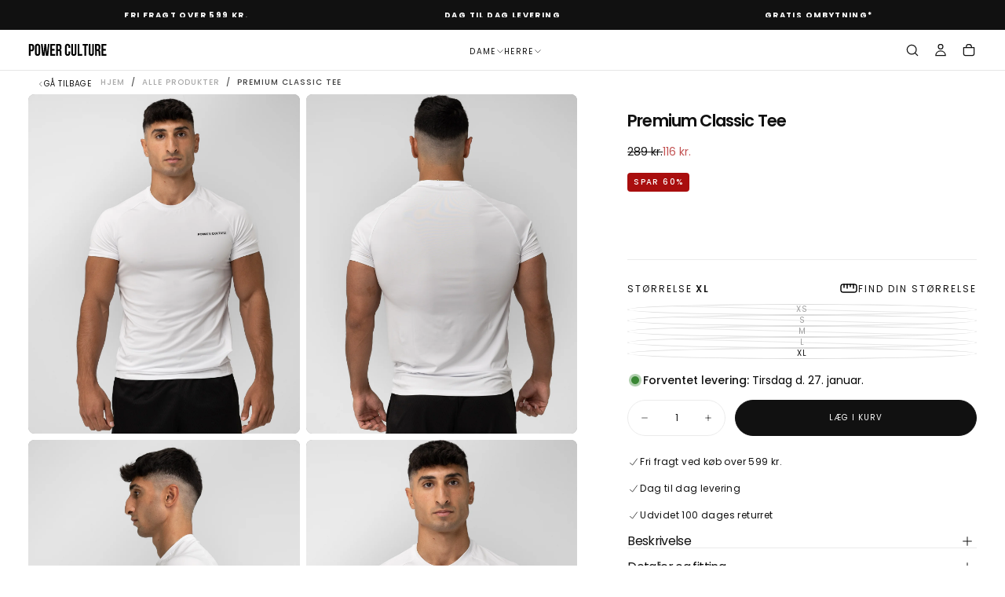

--- FILE ---
content_type: text/html; charset=utf-8
request_url: https://www.powerculture.dk/products/premium-classic-tee-hvid
body_size: 40249
content:
<!doctype html>

<html class="no-js" lang="en">
  <head>

    <!-- Snap Pixel Code -->
<script type='text/javascript'>
(function(e,t,n){if(e.snaptr)return;var a=e.snaptr=function()
{a.handleRequest?a.handleRequest.apply(a,arguments):a.queue.push(arguments)};
a.queue=[];var s='script';r=t.createElement(s);r.async=!0;
r.src=n;var u=t.getElementsByTagName(s)[0];
u.parentNode.insertBefore(r,u);})(window,document,
'https://sc-static.net/scevent.min.js');

snaptr('init', '00c3fbf0-85b6-48a9-9c47-6107c75b4000', {
'user_email': '__INSERT_USER_EMAIL__'
});

snaptr('track', 'PAGE_VIEW');

</script>
<!-- End Snap Pixel Code -->
    
<!-- Start of inMobile SMS marketing and lead generation tool - www.inmobile.com -->
<script type="text/javascript">
(function(d){
       a = d.createElement('script');
       a.async = 1;
       a.src = 'https://mm.inmobile.dk/Api/InmobileJsFunctions.js';
       m = d.getElementsByTagName('script')[0];
       m.parentNode.insertBefore(a, m);
   })(document);
</script>
<!-- End of inMobile SMS marketing and lead generation tool - www.inmobile.com -->


    <!-- Google tag (gtag.js) -->
<script async src="https://www.googletagmanager.com/gtag/js?id=AW-10878237655"></script>
<script>
  window.dataLayer = window.dataLayer || [];
  function gtag(){dataLayer.push(arguments);}
  gtag('js', new Date());

  gtag('config', 'AW-10878237655');
</script>


      <!-- Global site tag (gtag.js) - Google Analytics -->
<script async data-src="https://www.googletagmanager.com/gtag/js?id=G-H5RSGYV83Q"></script>
<script>
  window.dataLayer = window.dataLayer || [];
  function gtag(){dataLayer.push(arguments);}
  gtag('js', new Date());

  gtag('config', 'G-H5RSGYV83Q');
</script>



      <!-- Google Tag Manager -->
<script>(function(w,d,s,l,i){w[l]=w[l]||[];w[l].push({'gtm.start':
new Date().getTime(),event:'gtm.js'});var f=d.getElementsByTagName(s)[0],
j=d.createElement(s),dl=l!='dataLayer'?'&l='+l:'';j.async=true;j.dataset.src=
'https://www.googletagmanager.com/gtm.js?id='+i+dl;f.parentNode.insertBefore(j,f);
})(window,document,'script','dataLayer','GTM-KBZT3P6');</script>
<!-- End Google Tag Manager -->

    <!-- Google Tag Manager (noscript) -->
<noscript><iframe src="https://www.googletagmanager.com/ns.html?id=GTM-KBZT3P6"
height="0" width="0" style="display:none;visibility:hidden"></iframe></noscript>
<!-- End Google Tag Manager (noscript) -->

    <script async type="text/javascript" src="https://static.klaviyo.com/onsite/js/klaviyo.js?company_id=StKiEj"></script>
    
    <meta charset="utf-8">
    <meta http-equiv="X-UA-Compatible" content="IE=edge">
    <meta name="viewport" content="width=device-width,initial-scale=1">
    <meta name="theme-color" content="">
    <link rel="canonical" href="https://www.powerculture.dk/products/premium-classic-tee-hvid">
    <link rel="preconnect" href="https://cdn.shopify.com" crossorigin><link rel="preconnect" href="https://fonts.shopifycdn.com" crossorigin>

<title>
  Premium Classic Tee

    &ndash; Powerculture.dk</title><meta name="description" content="Premium Classic tee er konstrueret med modal, bomuld og spandex, som gør den til den blødeste og behageligste t-shirt, som vi tilbyder. Dette utroligt lette materiale leverer ekstreme stræk samtidig med at du får en silkebløde t-shirt. Vores Premium Classtic tee kan styles til enhver lejlighed, til hverdagsbrug eller i"><meta property="og:site_name" content="Powerculture.dk">
<meta property="og:url" content="https://www.powerculture.dk/products/premium-classic-tee-hvid">
<meta property="og:title" content="Premium Classic Tee">
<meta property="og:type" content="product">
<meta property="og:description" content="Premium Classic tee er konstrueret med modal, bomuld og spandex, som gør den til den blødeste og behageligste t-shirt, som vi tilbyder. Dette utroligt lette materiale leverer ekstreme stræk samtidig med at du får en silkebløde t-shirt. Vores Premium Classtic tee kan styles til enhver lejlighed, til hverdagsbrug eller i"><meta property="og:image" content="http://www.powerculture.dk/cdn/shop/products/tester-118.jpg?v=1661768367">
  <meta property="og:image:secure_url" content="https://www.powerculture.dk/cdn/shop/products/tester-118.jpg?v=1661768367">
  <meta property="og:image:width" content="2963">
  <meta property="og:image:height" content="3704"><meta property="og:price:amount" content="116">
  <meta property="og:price:currency" content="DKK"><meta name="twitter:card" content="summary_large_image">
<meta name="twitter:title" content="Premium Classic Tee">
<meta name="twitter:description" content="Premium Classic tee er konstrueret med modal, bomuld og spandex, som gør den til den blødeste og behageligste t-shirt, som vi tilbyder. Dette utroligt lette materiale leverer ekstreme stræk samtidig med at du får en silkebløde t-shirt. Vores Premium Classtic tee kan styles til enhver lejlighed, til hverdagsbrug eller i">

    <script src="//www.powerculture.dk/cdn/shop/t/159/assets/swiper-bundle.min.js?v=76204931248172345031749303962" defer="defer"></script>
    <script src="//www.powerculture.dk/cdn/shop/t/159/assets/bodyScrollLock.min.js?v=15890374805268084651749303961" defer="defer"></script>
    <script src="//www.powerculture.dk/cdn/shop/t/159/assets/pubsub.js?v=47587058936531202851749303962" defer="defer"></script>
    <script src="//www.powerculture.dk/cdn/shop/t/159/assets/global.js?v=25615628011969451921749303961" defer="defer"></script>
    <script src="//www.powerculture.dk/cdn/shop/t/159/assets/custom.js?v=111603181540343972631756297006" defer="defer"></script>
    <noscript>
      <style>
        img[loading='lazy'] { opacity: 1; }
      </style>
    </noscript>
    <script src="//www.powerculture.dk/cdn/shop/t/159/assets/cookies.js?v=121601133523406246751749303961" defer="defer"></script>

    <script>window.performance && window.performance.mark && window.performance.mark('shopify.content_for_header.start');</script><meta name="google-site-verification" content="ddKGorhJU-K4gQvZ-HJ-L2E3GWYmwTXxdmYCFSu-zNw">
<meta name="google-site-verification" content="NRgnzLw7HGCZjkSmy9XpF-0j7Uhzxd55D1JWFyia5SQ">
<meta name="google-site-verification" content="EWc5vAhaW0mhVG5-UKllZz8228tj0RTm4ryMLBqZ-dU">
<meta id="shopify-digital-wallet" name="shopify-digital-wallet" content="/45531332768/digital_wallets/dialog">
<meta name="shopify-checkout-api-token" content="26925f9d2a817b5d469d497c23cec199">
<link rel="alternate" type="application/json+oembed" href="https://www.powerculture.dk/products/premium-classic-tee-hvid.oembed">
<script async="async" src="/checkouts/internal/preloads.js?locale=en-DK"></script>
<link rel="preconnect" href="https://shop.app" crossorigin="anonymous">
<script async="async" src="https://shop.app/checkouts/internal/preloads.js?locale=en-DK&shop_id=45531332768" crossorigin="anonymous"></script>
<script id="apple-pay-shop-capabilities" type="application/json">{"shopId":45531332768,"countryCode":"DK","currencyCode":"DKK","merchantCapabilities":["supports3DS"],"merchantId":"gid:\/\/shopify\/Shop\/45531332768","merchantName":"Powerculture.dk","requiredBillingContactFields":["postalAddress","email","phone"],"requiredShippingContactFields":["postalAddress","email","phone"],"shippingType":"shipping","supportedNetworks":["visa","masterCard"],"total":{"type":"pending","label":"Powerculture.dk","amount":"1.00"},"shopifyPaymentsEnabled":true,"supportsSubscriptions":true}</script>
<script id="shopify-features" type="application/json">{"accessToken":"26925f9d2a817b5d469d497c23cec199","betas":["rich-media-storefront-analytics"],"domain":"www.powerculture.dk","predictiveSearch":true,"shopId":45531332768,"locale":"en"}</script>
<script>var Shopify = Shopify || {};
Shopify.shop = "powerculture-dk.myshopify.com";
Shopify.locale = "en";
Shopify.currency = {"active":"DKK","rate":"1.0"};
Shopify.country = "DK";
Shopify.theme = {"name":"theme-export-hotwok-com-dinh-creative-master-c","id":182698836316,"schema_name":"Dinhcreative","schema_version":"1.1.1","theme_store_id":null,"role":"main"};
Shopify.theme.handle = "null";
Shopify.theme.style = {"id":null,"handle":null};
Shopify.cdnHost = "www.powerculture.dk/cdn";
Shopify.routes = Shopify.routes || {};
Shopify.routes.root = "/";</script>
<script type="module">!function(o){(o.Shopify=o.Shopify||{}).modules=!0}(window);</script>
<script>!function(o){function n(){var o=[];function n(){o.push(Array.prototype.slice.apply(arguments))}return n.q=o,n}var t=o.Shopify=o.Shopify||{};t.loadFeatures=n(),t.autoloadFeatures=n()}(window);</script>
<script>
  window.ShopifyPay = window.ShopifyPay || {};
  window.ShopifyPay.apiHost = "shop.app\/pay";
  window.ShopifyPay.redirectState = null;
</script>
<script id="shop-js-analytics" type="application/json">{"pageType":"product"}</script>
<script defer="defer" async type="module" src="//www.powerculture.dk/cdn/shopifycloud/shop-js/modules/v2/client.init-shop-cart-sync_BT-GjEfc.en.esm.js"></script>
<script defer="defer" async type="module" src="//www.powerculture.dk/cdn/shopifycloud/shop-js/modules/v2/chunk.common_D58fp_Oc.esm.js"></script>
<script defer="defer" async type="module" src="//www.powerculture.dk/cdn/shopifycloud/shop-js/modules/v2/chunk.modal_xMitdFEc.esm.js"></script>
<script type="module">
  await import("//www.powerculture.dk/cdn/shopifycloud/shop-js/modules/v2/client.init-shop-cart-sync_BT-GjEfc.en.esm.js");
await import("//www.powerculture.dk/cdn/shopifycloud/shop-js/modules/v2/chunk.common_D58fp_Oc.esm.js");
await import("//www.powerculture.dk/cdn/shopifycloud/shop-js/modules/v2/chunk.modal_xMitdFEc.esm.js");

  window.Shopify.SignInWithShop?.initShopCartSync?.({"fedCMEnabled":true,"windoidEnabled":true});

</script>
<script>
  window.Shopify = window.Shopify || {};
  if (!window.Shopify.featureAssets) window.Shopify.featureAssets = {};
  window.Shopify.featureAssets['shop-js'] = {"shop-cart-sync":["modules/v2/client.shop-cart-sync_DZOKe7Ll.en.esm.js","modules/v2/chunk.common_D58fp_Oc.esm.js","modules/v2/chunk.modal_xMitdFEc.esm.js"],"init-fed-cm":["modules/v2/client.init-fed-cm_B6oLuCjv.en.esm.js","modules/v2/chunk.common_D58fp_Oc.esm.js","modules/v2/chunk.modal_xMitdFEc.esm.js"],"shop-cash-offers":["modules/v2/client.shop-cash-offers_D2sdYoxE.en.esm.js","modules/v2/chunk.common_D58fp_Oc.esm.js","modules/v2/chunk.modal_xMitdFEc.esm.js"],"shop-login-button":["modules/v2/client.shop-login-button_QeVjl5Y3.en.esm.js","modules/v2/chunk.common_D58fp_Oc.esm.js","modules/v2/chunk.modal_xMitdFEc.esm.js"],"pay-button":["modules/v2/client.pay-button_DXTOsIq6.en.esm.js","modules/v2/chunk.common_D58fp_Oc.esm.js","modules/v2/chunk.modal_xMitdFEc.esm.js"],"shop-button":["modules/v2/client.shop-button_DQZHx9pm.en.esm.js","modules/v2/chunk.common_D58fp_Oc.esm.js","modules/v2/chunk.modal_xMitdFEc.esm.js"],"avatar":["modules/v2/client.avatar_BTnouDA3.en.esm.js"],"init-windoid":["modules/v2/client.init-windoid_CR1B-cfM.en.esm.js","modules/v2/chunk.common_D58fp_Oc.esm.js","modules/v2/chunk.modal_xMitdFEc.esm.js"],"init-shop-for-new-customer-accounts":["modules/v2/client.init-shop-for-new-customer-accounts_C_vY_xzh.en.esm.js","modules/v2/client.shop-login-button_QeVjl5Y3.en.esm.js","modules/v2/chunk.common_D58fp_Oc.esm.js","modules/v2/chunk.modal_xMitdFEc.esm.js"],"init-shop-email-lookup-coordinator":["modules/v2/client.init-shop-email-lookup-coordinator_BI7n9ZSv.en.esm.js","modules/v2/chunk.common_D58fp_Oc.esm.js","modules/v2/chunk.modal_xMitdFEc.esm.js"],"init-shop-cart-sync":["modules/v2/client.init-shop-cart-sync_BT-GjEfc.en.esm.js","modules/v2/chunk.common_D58fp_Oc.esm.js","modules/v2/chunk.modal_xMitdFEc.esm.js"],"shop-toast-manager":["modules/v2/client.shop-toast-manager_DiYdP3xc.en.esm.js","modules/v2/chunk.common_D58fp_Oc.esm.js","modules/v2/chunk.modal_xMitdFEc.esm.js"],"init-customer-accounts":["modules/v2/client.init-customer-accounts_D9ZNqS-Q.en.esm.js","modules/v2/client.shop-login-button_QeVjl5Y3.en.esm.js","modules/v2/chunk.common_D58fp_Oc.esm.js","modules/v2/chunk.modal_xMitdFEc.esm.js"],"init-customer-accounts-sign-up":["modules/v2/client.init-customer-accounts-sign-up_iGw4briv.en.esm.js","modules/v2/client.shop-login-button_QeVjl5Y3.en.esm.js","modules/v2/chunk.common_D58fp_Oc.esm.js","modules/v2/chunk.modal_xMitdFEc.esm.js"],"shop-follow-button":["modules/v2/client.shop-follow-button_CqMgW2wH.en.esm.js","modules/v2/chunk.common_D58fp_Oc.esm.js","modules/v2/chunk.modal_xMitdFEc.esm.js"],"checkout-modal":["modules/v2/client.checkout-modal_xHeaAweL.en.esm.js","modules/v2/chunk.common_D58fp_Oc.esm.js","modules/v2/chunk.modal_xMitdFEc.esm.js"],"shop-login":["modules/v2/client.shop-login_D91U-Q7h.en.esm.js","modules/v2/chunk.common_D58fp_Oc.esm.js","modules/v2/chunk.modal_xMitdFEc.esm.js"],"lead-capture":["modules/v2/client.lead-capture_BJmE1dJe.en.esm.js","modules/v2/chunk.common_D58fp_Oc.esm.js","modules/v2/chunk.modal_xMitdFEc.esm.js"],"payment-terms":["modules/v2/client.payment-terms_Ci9AEqFq.en.esm.js","modules/v2/chunk.common_D58fp_Oc.esm.js","modules/v2/chunk.modal_xMitdFEc.esm.js"]};
</script>
<script>(function() {
  var isLoaded = false;
  function asyncLoad() {
    if (isLoaded) return;
    isLoaded = true;
    var urls = ["https:\/\/ecommplugins-scripts.trustpilot.com\/v2.1\/js\/header.min.js?settings=eyJrZXkiOiJsVFdaTnE4UWN1UmRVcTFMIiwicyI6Im5vbmUifQ==\u0026v=2.5\u0026shop=powerculture-dk.myshopify.com","https:\/\/ecommplugins-trustboxsettings.trustpilot.com\/powerculture-dk.myshopify.com.js?settings=1703001675771\u0026shop=powerculture-dk.myshopify.com","https:\/\/widget.trustpilot.com\/bootstrap\/v5\/tp.widget.sync.bootstrap.min.js?shop=powerculture-dk.myshopify.com","https:\/\/widget.trustpilot.com\/bootstrap\/v5\/tp.widget.sync.bootstrap.min.js?shop=powerculture-dk.myshopify.com","https:\/\/intg.snapchat.com\/shopify\/shopify-scevent-init.js?id=00c3fbf0-85b6-48a9-9c47-6107c75b4000\u0026shop=powerculture-dk.myshopify.com","https:\/\/static.klaviyo.com\/onsite\/js\/klaviyo.js?company_id=StKiEj\u0026shop=powerculture-dk.myshopify.com","https:\/\/candyrack.ds-cdn.com\/static\/main.js?shop=powerculture-dk.myshopify.com"];
    for (var i = 0; i < urls.length; i++) {
      var s = document.createElement('script');
      s.type = 'text/javascript';
      s.async = true;
      s.src = urls[i];
      var x = document.getElementsByTagName('script')[0];
      x.parentNode.insertBefore(s, x);
    }
  };
  if(window.attachEvent) {
    window.attachEvent('onload', asyncLoad);
  } else {
    window.addEventListener('load', asyncLoad, false);
  }
})();</script>
<script id="__st">var __st={"a":45531332768,"offset":3600,"reqid":"48e375e5-5654-471b-beb1-f36769ccbcdb-1769204389","pageurl":"www.powerculture.dk\/products\/premium-classic-tee-hvid","u":"10edab4c5f5c","p":"product","rtyp":"product","rid":7921012113664};</script>
<script>window.ShopifyPaypalV4VisibilityTracking = true;</script>
<script id="captcha-bootstrap">!function(){'use strict';const t='contact',e='account',n='new_comment',o=[[t,t],['blogs',n],['comments',n],[t,'customer']],c=[[e,'customer_login'],[e,'guest_login'],[e,'recover_customer_password'],[e,'create_customer']],r=t=>t.map((([t,e])=>`form[action*='/${t}']:not([data-nocaptcha='true']) input[name='form_type'][value='${e}']`)).join(','),a=t=>()=>t?[...document.querySelectorAll(t)].map((t=>t.form)):[];function s(){const t=[...o],e=r(t);return a(e)}const i='password',u='form_key',d=['recaptcha-v3-token','g-recaptcha-response','h-captcha-response',i],f=()=>{try{return window.sessionStorage}catch{return}},m='__shopify_v',_=t=>t.elements[u];function p(t,e,n=!1){try{const o=window.sessionStorage,c=JSON.parse(o.getItem(e)),{data:r}=function(t){const{data:e,action:n}=t;return t[m]||n?{data:e,action:n}:{data:t,action:n}}(c);for(const[e,n]of Object.entries(r))t.elements[e]&&(t.elements[e].value=n);n&&o.removeItem(e)}catch(o){console.error('form repopulation failed',{error:o})}}const l='form_type',E='cptcha';function T(t){t.dataset[E]=!0}const w=window,h=w.document,L='Shopify',v='ce_forms',y='captcha';let A=!1;((t,e)=>{const n=(g='f06e6c50-85a8-45c8-87d0-21a2b65856fe',I='https://cdn.shopify.com/shopifycloud/storefront-forms-hcaptcha/ce_storefront_forms_captcha_hcaptcha.v1.5.2.iife.js',D={infoText:'Protected by hCaptcha',privacyText:'Privacy',termsText:'Terms'},(t,e,n)=>{const o=w[L][v],c=o.bindForm;if(c)return c(t,g,e,D).then(n);var r;o.q.push([[t,g,e,D],n]),r=I,A||(h.body.append(Object.assign(h.createElement('script'),{id:'captcha-provider',async:!0,src:r})),A=!0)});var g,I,D;w[L]=w[L]||{},w[L][v]=w[L][v]||{},w[L][v].q=[],w[L][y]=w[L][y]||{},w[L][y].protect=function(t,e){n(t,void 0,e),T(t)},Object.freeze(w[L][y]),function(t,e,n,w,h,L){const[v,y,A,g]=function(t,e,n){const i=e?o:[],u=t?c:[],d=[...i,...u],f=r(d),m=r(i),_=r(d.filter((([t,e])=>n.includes(e))));return[a(f),a(m),a(_),s()]}(w,h,L),I=t=>{const e=t.target;return e instanceof HTMLFormElement?e:e&&e.form},D=t=>v().includes(t);t.addEventListener('submit',(t=>{const e=I(t);if(!e)return;const n=D(e)&&!e.dataset.hcaptchaBound&&!e.dataset.recaptchaBound,o=_(e),c=g().includes(e)&&(!o||!o.value);(n||c)&&t.preventDefault(),c&&!n&&(function(t){try{if(!f())return;!function(t){const e=f();if(!e)return;const n=_(t);if(!n)return;const o=n.value;o&&e.removeItem(o)}(t);const e=Array.from(Array(32),(()=>Math.random().toString(36)[2])).join('');!function(t,e){_(t)||t.append(Object.assign(document.createElement('input'),{type:'hidden',name:u})),t.elements[u].value=e}(t,e),function(t,e){const n=f();if(!n)return;const o=[...t.querySelectorAll(`input[type='${i}']`)].map((({name:t})=>t)),c=[...d,...o],r={};for(const[a,s]of new FormData(t).entries())c.includes(a)||(r[a]=s);n.setItem(e,JSON.stringify({[m]:1,action:t.action,data:r}))}(t,e)}catch(e){console.error('failed to persist form',e)}}(e),e.submit())}));const S=(t,e)=>{t&&!t.dataset[E]&&(n(t,e.some((e=>e===t))),T(t))};for(const o of['focusin','change'])t.addEventListener(o,(t=>{const e=I(t);D(e)&&S(e,y())}));const B=e.get('form_key'),M=e.get(l),P=B&&M;t.addEventListener('DOMContentLoaded',(()=>{const t=y();if(P)for(const e of t)e.elements[l].value===M&&p(e,B);[...new Set([...A(),...v().filter((t=>'true'===t.dataset.shopifyCaptcha))])].forEach((e=>S(e,t)))}))}(h,new URLSearchParams(w.location.search),n,t,e,['guest_login'])})(!0,!0)}();</script>
<script integrity="sha256-4kQ18oKyAcykRKYeNunJcIwy7WH5gtpwJnB7kiuLZ1E=" data-source-attribution="shopify.loadfeatures" defer="defer" src="//www.powerculture.dk/cdn/shopifycloud/storefront/assets/storefront/load_feature-a0a9edcb.js" crossorigin="anonymous"></script>
<script crossorigin="anonymous" defer="defer" src="//www.powerculture.dk/cdn/shopifycloud/storefront/assets/shopify_pay/storefront-65b4c6d7.js?v=20250812"></script>
<script data-source-attribution="shopify.dynamic_checkout.dynamic.init">var Shopify=Shopify||{};Shopify.PaymentButton=Shopify.PaymentButton||{isStorefrontPortableWallets:!0,init:function(){window.Shopify.PaymentButton.init=function(){};var t=document.createElement("script");t.src="https://www.powerculture.dk/cdn/shopifycloud/portable-wallets/latest/portable-wallets.en.js",t.type="module",document.head.appendChild(t)}};
</script>
<script data-source-attribution="shopify.dynamic_checkout.buyer_consent">
  function portableWalletsHideBuyerConsent(e){var t=document.getElementById("shopify-buyer-consent"),n=document.getElementById("shopify-subscription-policy-button");t&&n&&(t.classList.add("hidden"),t.setAttribute("aria-hidden","true"),n.removeEventListener("click",e))}function portableWalletsShowBuyerConsent(e){var t=document.getElementById("shopify-buyer-consent"),n=document.getElementById("shopify-subscription-policy-button");t&&n&&(t.classList.remove("hidden"),t.removeAttribute("aria-hidden"),n.addEventListener("click",e))}window.Shopify?.PaymentButton&&(window.Shopify.PaymentButton.hideBuyerConsent=portableWalletsHideBuyerConsent,window.Shopify.PaymentButton.showBuyerConsent=portableWalletsShowBuyerConsent);
</script>
<script data-source-attribution="shopify.dynamic_checkout.cart.bootstrap">document.addEventListener("DOMContentLoaded",(function(){function t(){return document.querySelector("shopify-accelerated-checkout-cart, shopify-accelerated-checkout")}if(t())Shopify.PaymentButton.init();else{new MutationObserver((function(e,n){t()&&(Shopify.PaymentButton.init(),n.disconnect())})).observe(document.body,{childList:!0,subtree:!0})}}));
</script>
<link id="shopify-accelerated-checkout-styles" rel="stylesheet" media="screen" href="https://www.powerculture.dk/cdn/shopifycloud/portable-wallets/latest/accelerated-checkout-backwards-compat.css" crossorigin="anonymous">
<style id="shopify-accelerated-checkout-cart">
        #shopify-buyer-consent {
  margin-top: 1em;
  display: inline-block;
  width: 100%;
}

#shopify-buyer-consent.hidden {
  display: none;
}

#shopify-subscription-policy-button {
  background: none;
  border: none;
  padding: 0;
  text-decoration: underline;
  font-size: inherit;
  cursor: pointer;
}

#shopify-subscription-policy-button::before {
  box-shadow: none;
}

      </style>

<script>window.performance && window.performance.mark && window.performance.mark('shopify.content_for_header.end');</script>
<style data-shopify>/* typography - body */
  @font-face {
  font-family: Poppins;
  font-weight: 400;
  font-style: normal;
  font-display: swap;
  src: url("//www.powerculture.dk/cdn/fonts/poppins/poppins_n4.0ba78fa5af9b0e1a374041b3ceaadf0a43b41362.woff2") format("woff2"),
       url("//www.powerculture.dk/cdn/fonts/poppins/poppins_n4.214741a72ff2596839fc9760ee7a770386cf16ca.woff") format("woff");
}

  @font-face {
  font-family: Poppins;
  font-weight: 400;
  font-style: normal;
  font-display: swap;
  src: url("//www.powerculture.dk/cdn/fonts/poppins/poppins_n4.0ba78fa5af9b0e1a374041b3ceaadf0a43b41362.woff2") format("woff2"),
       url("//www.powerculture.dk/cdn/fonts/poppins/poppins_n4.214741a72ff2596839fc9760ee7a770386cf16ca.woff") format("woff");
}

  @font-face {
  font-family: Poppins;
  font-weight: 500;
  font-style: normal;
  font-display: swap;
  src: url("//www.powerculture.dk/cdn/fonts/poppins/poppins_n5.ad5b4b72b59a00358afc706450c864c3c8323842.woff2") format("woff2"),
       url("//www.powerculture.dk/cdn/fonts/poppins/poppins_n5.33757fdf985af2d24b32fcd84c9a09224d4b2c39.woff") format("woff");
}

  @font-face {
  font-family: Poppins;
  font-weight: 600;
  font-style: normal;
  font-display: swap;
  src: url("//www.powerculture.dk/cdn/fonts/poppins/poppins_n6.aa29d4918bc243723d56b59572e18228ed0786f6.woff2") format("woff2"),
       url("//www.powerculture.dk/cdn/fonts/poppins/poppins_n6.5f815d845fe073750885d5b7e619ee00e8111208.woff") format("woff");
}

  @font-face {
  font-family: Poppins;
  font-weight: 700;
  font-style: normal;
  font-display: swap;
  src: url("//www.powerculture.dk/cdn/fonts/poppins/poppins_n7.56758dcf284489feb014a026f3727f2f20a54626.woff2") format("woff2"),
       url("//www.powerculture.dk/cdn/fonts/poppins/poppins_n7.f34f55d9b3d3205d2cd6f64955ff4b36f0cfd8da.woff") format("woff");
}


  /* typography - body italic */
  @font-face {
  font-family: Poppins;
  font-weight: 400;
  font-style: italic;
  font-display: swap;
  src: url("//www.powerculture.dk/cdn/fonts/poppins/poppins_i4.846ad1e22474f856bd6b81ba4585a60799a9f5d2.woff2") format("woff2"),
       url("//www.powerculture.dk/cdn/fonts/poppins/poppins_i4.56b43284e8b52fc64c1fd271f289a39e8477e9ec.woff") format("woff");
}

  @font-face {
  font-family: Poppins;
  font-weight: 700;
  font-style: italic;
  font-display: swap;
  src: url("//www.powerculture.dk/cdn/fonts/poppins/poppins_i7.42fd71da11e9d101e1e6c7932199f925f9eea42d.woff2") format("woff2"),
       url("//www.powerculture.dk/cdn/fonts/poppins/poppins_i7.ec8499dbd7616004e21155106d13837fff4cf556.woff") format("woff");
}


  /* typography - heading */
  @font-face {
  font-family: Poppins;
  font-weight: 400;
  font-style: normal;
  font-display: swap;
  src: url("//www.powerculture.dk/cdn/fonts/poppins/poppins_n4.0ba78fa5af9b0e1a374041b3ceaadf0a43b41362.woff2") format("woff2"),
       url("//www.powerculture.dk/cdn/fonts/poppins/poppins_n4.214741a72ff2596839fc9760ee7a770386cf16ca.woff") format("woff");
}

  @font-face {
  font-family: Poppins;
  font-weight: 400;
  font-style: normal;
  font-display: swap;
  src: url("//www.powerculture.dk/cdn/fonts/poppins/poppins_n4.0ba78fa5af9b0e1a374041b3ceaadf0a43b41362.woff2") format("woff2"),
       url("//www.powerculture.dk/cdn/fonts/poppins/poppins_n4.214741a72ff2596839fc9760ee7a770386cf16ca.woff") format("woff");
}

  @font-face {
  font-family: Poppins;
  font-weight: 500;
  font-style: normal;
  font-display: swap;
  src: url("//www.powerculture.dk/cdn/fonts/poppins/poppins_n5.ad5b4b72b59a00358afc706450c864c3c8323842.woff2") format("woff2"),
       url("//www.powerculture.dk/cdn/fonts/poppins/poppins_n5.33757fdf985af2d24b32fcd84c9a09224d4b2c39.woff") format("woff");
}

  @font-face {
  font-family: Poppins;
  font-weight: 600;
  font-style: normal;
  font-display: swap;
  src: url("//www.powerculture.dk/cdn/fonts/poppins/poppins_n6.aa29d4918bc243723d56b59572e18228ed0786f6.woff2") format("woff2"),
       url("//www.powerculture.dk/cdn/fonts/poppins/poppins_n6.5f815d845fe073750885d5b7e619ee00e8111208.woff") format("woff");
}

  @font-face {
  font-family: Poppins;
  font-weight: 700;
  font-style: normal;
  font-display: swap;
  src: url("//www.powerculture.dk/cdn/fonts/poppins/poppins_n7.56758dcf284489feb014a026f3727f2f20a54626.woff2") format("woff2"),
       url("//www.powerculture.dk/cdn/fonts/poppins/poppins_n7.f34f55d9b3d3205d2cd6f64955ff4b36f0cfd8da.woff") format("woff");
}


  /* typography - italic */
  @font-face {
  font-family: Cormorant;
  font-weight: 400;
  font-style: italic;
  font-display: swap;
  src: url("//www.powerculture.dk/cdn/fonts/cormorant/cormorant_i4.0b95f138bb9694e184a2ebaf079dd59cf448e2d3.woff2") format("woff2"),
       url("//www.powerculture.dk/cdn/fonts/cormorant/cormorant_i4.75684eb0a368d69688996f5f8e72c62747e6c249.woff") format("woff");
}

  @font-face {
  font-family: Cormorant;
  font-weight: 400;
  font-style: italic;
  font-display: swap;
  src: url("//www.powerculture.dk/cdn/fonts/cormorant/cormorant_i4.0b95f138bb9694e184a2ebaf079dd59cf448e2d3.woff2") format("woff2"),
       url("//www.powerculture.dk/cdn/fonts/cormorant/cormorant_i4.75684eb0a368d69688996f5f8e72c62747e6c249.woff") format("woff");
}

  @font-face {
  font-family: Cormorant;
  font-weight: 500;
  font-style: italic;
  font-display: swap;
  src: url("//www.powerculture.dk/cdn/fonts/cormorant/cormorant_i5.5f44803b5f0edb410d154f596e709a324a72bde3.woff2") format("woff2"),
       url("//www.powerculture.dk/cdn/fonts/cormorant/cormorant_i5.a529d8c487f1e4d284473cc4a5502e52c8de247f.woff") format("woff");
}

  @font-face {
  font-family: Cormorant;
  font-weight: 600;
  font-style: italic;
  font-display: swap;
  src: url("//www.powerculture.dk/cdn/fonts/cormorant/cormorant_i6.d9cec4523bc4837b1c96b94ecf1a29351fbd8199.woff2") format("woff2"),
       url("//www.powerculture.dk/cdn/fonts/cormorant/cormorant_i6.d18564a4f17d4e508a5eefe333645fbb7817d176.woff") format("woff");
}

  @font-face {
  font-family: Cormorant;
  font-weight: 700;
  font-style: italic;
  font-display: swap;
  src: url("//www.powerculture.dk/cdn/fonts/cormorant/cormorant_i7.fa6e55789218717259c80e332e32b03d0c0e36e1.woff2") format("woff2"),
       url("//www.powerculture.dk/cdn/fonts/cormorant/cormorant_i7.b5766b6262212587af58cec3328f4ffbc7c29531.woff") format("woff");
}


  /* typography - button */
  @font-face {
  font-family: Poppins;
  font-weight: 400;
  font-style: normal;
  font-display: swap;
  src: url("//www.powerculture.dk/cdn/fonts/poppins/poppins_n4.0ba78fa5af9b0e1a374041b3ceaadf0a43b41362.woff2") format("woff2"),
       url("//www.powerculture.dk/cdn/fonts/poppins/poppins_n4.214741a72ff2596839fc9760ee7a770386cf16ca.woff") format("woff");
}

  @font-face {
  font-family: Poppins;
  font-weight: 400;
  font-style: normal;
  font-display: swap;
  src: url("//www.powerculture.dk/cdn/fonts/poppins/poppins_n4.0ba78fa5af9b0e1a374041b3ceaadf0a43b41362.woff2") format("woff2"),
       url("//www.powerculture.dk/cdn/fonts/poppins/poppins_n4.214741a72ff2596839fc9760ee7a770386cf16ca.woff") format("woff");
}

  @font-face {
  font-family: Poppins;
  font-weight: 500;
  font-style: normal;
  font-display: swap;
  src: url("//www.powerculture.dk/cdn/fonts/poppins/poppins_n5.ad5b4b72b59a00358afc706450c864c3c8323842.woff2") format("woff2"),
       url("//www.powerculture.dk/cdn/fonts/poppins/poppins_n5.33757fdf985af2d24b32fcd84c9a09224d4b2c39.woff") format("woff");
}

  @font-face {
  font-family: Poppins;
  font-weight: 600;
  font-style: normal;
  font-display: swap;
  src: url("//www.powerculture.dk/cdn/fonts/poppins/poppins_n6.aa29d4918bc243723d56b59572e18228ed0786f6.woff2") format("woff2"),
       url("//www.powerculture.dk/cdn/fonts/poppins/poppins_n6.5f815d845fe073750885d5b7e619ee00e8111208.woff") format("woff");
}

  @font-face {
  font-family: Poppins;
  font-weight: 700;
  font-style: normal;
  font-display: swap;
  src: url("//www.powerculture.dk/cdn/fonts/poppins/poppins_n7.56758dcf284489feb014a026f3727f2f20a54626.woff2") format("woff2"),
       url("//www.powerculture.dk/cdn/fonts/poppins/poppins_n7.f34f55d9b3d3205d2cd6f64955ff4b36f0cfd8da.woff") format("woff");
}


  
  :root,

    

  .color-scheme-1 {
    --color-background: 255,255,255;
    --gradient-background: #ffffff;

    --color-background-contrast: 191,191,191;
    --color-shadow: 17,17,17;

    /* typography */
    --color-primary-text: 17,17,17;
    --color-secondary-text: 101,112,110;
    --color-heading-text: 17,17,17;

    --color-foreground: 17,17,17;

    /* buttons */
    --color-filled-button: 17,17,17;
    --color-filled-button-text: 255,255,255;
    --color-outlined-button: 255,255,255;
    --color-outlined-button-text: 17,17,17;

    --color-button-text: 255,255,255;

    /* other elements */
    --color-link: 17,17,17;
    --color-border: 235,235,235;
    --alpha-border: 1;

    --color-tag-foreground: 255,255,255;
    --color-tag-background: 94,90,89;

    --color-progress-bar: 101,112,110;
    --color-placeholder: 171,171,171;
    --color-rating-stars: 0,0,0;

    --color-button-swiper: 17,17,17;
  }
  
  

    

  .color-scheme-2 {
    --color-background: 101,112,110;
    --gradient-background: #65706e;

    --color-background-contrast: 41,45,44;
    --color-shadow: 17,17,17;

    /* typography */
    --color-primary-text: 255,255,255;
    --color-secondary-text: 17,17,17;
    --color-heading-text: 255,255,255;

    --color-foreground: 255,255,255;

    /* buttons */
    --color-filled-button: 255,255,255;
    --color-filled-button-text: 17,17,17;
    --color-outlined-button: 101,112,110;
    --color-outlined-button-text: 255,255,255;

    --color-button-text: 17,17,17;

    /* other elements */
    --color-link: 255,255,255;
    --color-border: 235,235,235;
    --alpha-border: 1;

    --color-tag-foreground: 255,255,255;
    --color-tag-background: 17,17,17;

    --color-progress-bar: 101,112,110;
    --color-placeholder: 242,243,247;
    --color-rating-stars: 0,0,0;

    --color-button-swiper: 255,255,255;
  }
  
  

    

  .color-scheme-3 {
    --color-background: 136,148,146;
    --gradient-background: #889492;

    --color-background-contrast: 74,82,81;
    --color-shadow: 17,17,17;

    /* typography */
    --color-primary-text: 19,45,64;
    --color-secondary-text: 255,255,255;
    --color-heading-text: 19,45,64;

    --color-foreground: 19,45,64;

    /* buttons */
    --color-filled-button: 19,45,64;
    --color-filled-button-text: 255,255,255;
    --color-outlined-button: 136,148,146;
    --color-outlined-button-text: 19,45,64;

    --color-button-text: 255,255,255;

    /* other elements */
    --color-link: 19,45,64;
    --color-border: 235,235,235;
    --alpha-border: 1;

    --color-tag-foreground: 255,255,255;
    --color-tag-background: 19,45,64;

    --color-progress-bar: 19,45,64;
    --color-placeholder: 242,243,247;
    --color-rating-stars: 0,0,0;

    --color-button-swiper: 19,45,64;
  }
  
  

    

  .color-scheme-4 {
    --color-background: 176,185,183;
    --gradient-background: #b0b9b7;

    --color-background-contrast: 110,124,121;
    --color-shadow: 17,17,17;

    /* typography */
    --color-primary-text: 17,17,17;
    --color-secondary-text: 255,255,255;
    --color-heading-text: 17,17,17;

    --color-foreground: 17,17,17;

    /* buttons */
    --color-filled-button: 17,17,17;
    --color-filled-button-text: 176,185,183;
    --color-outlined-button: 176,185,183;
    --color-outlined-button-text: 17,17,17;

    --color-button-text: 176,185,183;

    /* other elements */
    --color-link: 17,17,17;
    --color-border: 235,235,235;
    --alpha-border: 1;

    --color-tag-foreground: 255,255,255;
    --color-tag-background: 17,17,17;

    --color-progress-bar: 176,185,183;
    --color-placeholder: 242,243,247;
    --color-rating-stars: 0,0,0;

    --color-button-swiper: 17,17,17;
  }
  
  

    

  .color-scheme-5 {
    --color-background: 248,248,248;
    --gradient-background: #f8f8f8;

    --color-background-contrast: 184,184,184;
    --color-shadow: 17,17,17;

    /* typography */
    --color-primary-text: 17,17,17;
    --color-secondary-text: 255,255,255;
    --color-heading-text: 17,17,17;

    --color-foreground: 17,17,17;

    /* buttons */
    --color-filled-button: 17,17,17;
    --color-filled-button-text: 248,248,248;
    --color-outlined-button: 248,248,248;
    --color-outlined-button-text: 17,17,17;

    --color-button-text: 248,248,248;

    /* other elements */
    --color-link: 17,17,17;
    --color-border: 235,235,235;
    --alpha-border: 1;

    --color-tag-foreground: 17,17,17;
    --color-tag-background: 255,255,255;

    --color-progress-bar: 17,17,17;
    --color-placeholder: 242,243,247;
    --color-rating-stars: 0,0,0;

    --color-button-swiper: 17,17,17;
  }
  
  

    

  .color-scheme-6 {
    --color-background: 17,17,17;
    --gradient-background: #111111;

    --color-background-contrast: 145,145,145;
    --color-shadow: 17,17,17;

    /* typography */
    --color-primary-text: 255,255,255;
    --color-secondary-text: 101,112,110;
    --color-heading-text: 255,255,255;

    --color-foreground: 255,255,255;

    /* buttons */
    --color-filled-button: 255,255,255;
    --color-filled-button-text: 17,17,17;
    --color-outlined-button: 17,17,17;
    --color-outlined-button-text: 255,255,255;

    --color-button-text: 17,17,17;

    /* other elements */
    --color-link: 255,255,255;
    --color-border: 235,235,235;
    --alpha-border: 1;

    --color-tag-foreground: 255,255,255;
    --color-tag-background: 17,17,17;

    --color-progress-bar: 101,112,110;
    --color-placeholder: 242,243,247;
    --color-rating-stars: 0,0,0;

    --color-button-swiper: 255,255,255;
  }
  
  

    

  .color-scheme-7 {
    --color-background: 228,116,36;
    --gradient-background: #e47424;

    --color-background-contrast: 122,59,15;
    --color-shadow: 17,17,17;

    /* typography */
    --color-primary-text: 255,255,255;
    --color-secondary-text: 255,255,255;
    --color-heading-text: 255,255,255;

    --color-foreground: 255,255,255;

    /* buttons */
    --color-filled-button: 17,17,17;
    --color-filled-button-text: 255,255,255;
    --color-outlined-button: 228,116,36;
    --color-outlined-button-text: 255,255,255;

    --color-button-text: 255,255,255;

    /* other elements */
    --color-link: 17,17,17;
    --color-border: 235,235,235;
    --alpha-border: 1;

    --color-tag-foreground: 255,255,255;
    --color-tag-background: 17,17,17;

    --color-progress-bar: 101,112,110;
    --color-placeholder: 242,243,247;
    --color-rating-stars: 0,0,0;

    --color-button-swiper: 17,17,17;
  }
  
  

    

  .color-scheme-8 {
    --color-background: 108,119,117;
    --gradient-background: #6c7775;

    --color-background-contrast: 47,52,51;
    --color-shadow: 17,17,17;

    /* typography */
    --color-primary-text: 255,255,255;
    --color-secondary-text: 255,255,255;
    --color-heading-text: 255,255,255;

    --color-foreground: 255,255,255;

    /* buttons */
    --color-filled-button: 17,17,17;
    --color-filled-button-text: 255,255,255;
    --color-outlined-button: 108,119,117;
    --color-outlined-button-text: 17,17,17;

    --color-button-text: 255,255,255;

    /* other elements */
    --color-link: 17,17,17;
    --color-border: 235,235,235;
    --alpha-border: 1;

    --color-tag-foreground: 255,255,255;
    --color-tag-background: 17,17,17;

    --color-progress-bar: 101,112,110;
    --color-placeholder: 242,243,247;
    --color-rating-stars: 0,0,0;

    --color-button-swiper: 17,17,17;
  }
  

  body, .color-scheme-1, .color-scheme-2, .color-scheme-3, .color-scheme-4, .color-scheme-5, .color-scheme-6, .color-scheme-7, .color-scheme-8 {
    color: rgba(var(--color-foreground), 1);
    background-color: rgb(var(--color-background));
  }

  :root {
    /* default values */
    --announcement-bars-before-header-heights: 40px;
    --announcement-bars-before-header-visible-heights: 40px;
    --header-height: 65px;
    --announcement-bar-height: 40px;
    --header-top-position: calc(var(--header-height) + var(--announcement-bars-before-header-heights));
    --header-group-height: 65px;

    /* typography - heading */
    --font-heading-family: Poppins, sans-serif;
    --font-heading-style: normal;
    --font-heading-weight: 400;

    --font-heading-scale: 1.0;
    --font-heading-letter-spacing: -0.04em;
    --font-heading-text-transform: none;
    --font-heading-word-break: break-word;

    /* typography - body */
    --font-body-family: Poppins, sans-serif;
    --font-body-style: normal;
    --font-body-weight: 400;

    --font-body-scale: 1.0;
    --font-body-letter-spacing: 0;

    /* typography - italic */
    --font-italic-family: Cormorant, serif;
    --font-italic-style: italic;
    --font-italic-weight: 400;
    --font-italic-scale: 1.2;

    /* typography - button */
    --font-button-family: Poppins, sans-serif;
    --font-button-style: normal;
    --font-button-weight: 400;

    --font-button-scale: 1.0;
    --font-button-letter-spacing: 0.1em;
    --font-button-text-transform: uppercase;

    /* add 'arial' as a fallback font for rtl languages *//* font weights */
    --font-weight-normal: 400; /* 400 */
    --font-weight-medium: 500; /* 500 */
    --font-weight-semibold: 600; /* 600 */
    --font-weight-bold: 700; /* 700 */

    --font-weight-heading-normal: 400; /* 400 */
    --font-weight-heading-medium: 500; /* 500 */
    --font-weight-heading-semibold: 600; /* 600 */
    --font-weight-heading-bold: 700; /* 700 */

    --font-weight-button-normal: 400; /* 400 */
    --font-weight-button-medium: 500; /* 500 */

    /* digi-note-kk - is it possible to remove these? */
    --letter-spacing-extra-small: 0.05rem;
    --letter-spacing-small: 0.1rem;
    --letter-spacing-medium: 0.2rem;

    --letter-spacing-xxs: -0.04em;
    --letter-spacing-xs: -0.02em;
    --letter-spacing-sm: -0.01em;
    --letter-spacing-md: 0;
    --letter-spacing-lg: 0.01em;
    --letter-spacing-xl: 0.02em;
    --letter-spacing-xxl: 0.04em;

    /* typography - heading - start */
    --h1-multiplier: 4.7rem;
    --h2-multiplier: 3.6rem;
    --h3-multiplier: 2.7rem;
    --h4-multiplier: 2.1rem;
    --h5-multiplier: 1.6rem;
    --h6-multiplier: 1.2rem;

    /* lowercase headings need more line-height */
    
      --line-height-h1: 1.00;
      --line-height-h2: 1.00;
      --line-height-h3: 1.00;
      --line-height-h4: 1.00;
      --line-height-h5: 1.20;
      --line-height-h6: 1.20;
    
    /* typography - heading - end */

    --button-border-radius: 5rem;
    --button-text-transform: uppercase;
    --input-border-radius: 0.8rem;
    --button-action-border-radius: 0.8rem;
    --badge-border-radius: 0.4rem;

    --section-spacing-unit-size: 1.2rem;
    --spacing-unit-size: 1.2rem;
    --grid-spacing: 1.2rem;


    /* common colors */
    --color-success: #E45F5F;
    --color-alert: #F0B743;
    --color-error: #C25151;
    --color-price-accent: #EAF7FC;

    --color-white: #FFFFFF;
    --color-white-rgb: 255, 255, 255;
    --color-black: #111111;
    --color-black-rgb: 17, 17, 17;
    --color-light: #EBEBEB;
    --color-light-rgb: 235, 235, 235;

    --media-overlay-gradient: linear-gradient(180deg, rgba(0, 0, 0, 0) 0%, rgba(0, 0, 0, 0) 100%);
    --media-overlay-gradient-mobile: linear-gradient(180deg, rgba(0, 0, 0, 0) 0%, rgba(0, 0, 0, 0) 100%);

    --gradient-black: linear-gradient(180deg, rgba(0, 0, 0, 0) 0%, rgba(0, 0, 0, 0.2) 100%);
    --gradient-overlay-horizontal: linear-gradient(0deg, rgba(0, 0, 0, 0.2), rgba(0, 0, 0, 0.2));
    --color-popup-overlay: rgba(0, 0, 0, 0.5);

    --page-width: 1680px;
    --page-gutter: 1.6rem;

    --max-w-xxs-multiplier: 0.4694; /* 676px / 1440px = 0.4694 */
    --max-w-xs-multiplier: 0.5333;  /* 768px / 1440px = 0.5333 */
    --max-w-sm-multiplier: 0.6292;  /* 906px / 1440px = 0.6292 */
    --max-w-md-multiplier: 0.7111;  /* 1024px / 1440px = 0.7111 */
    --max-w-lg-multiplier: 0.7903;  /* 1138px / 1440px = 0.7903 */
    --max-w-xxl-multiplier: 0.9194; /* 1324px / 1440px = 0.9194 */

    --duration-short: 200ms;
    --duration-default: 300ms;
    --duration-long: 400ms;
    --duration-extra-long: 600ms;

    --z-header: 800;
    --z-modals: 900;
    --z-fab: 750;

    /* cards */
    --card-corner-radius: 0.8rem;
    --card-text-align: left;

    --card-aspect-ratio: 1/1;
    --card-media-aspect-ratio: 3/4;
    --card-media-object-fit: contain;

    --theme-js-animations-on-mobile: fade-in 800ms forwards paused;

    /* static values - start */
    --font-size-static-h1: 8.0rem;
    --font-size-static-h2: 6.1rem;
    --font-size-static-h3: 4.7rem;
    --font-size-static-h4: 3.6rem;
    --font-size-static-h5: 2.7rem;
    --font-size-static-h6: 2.1rem;
    --font-size-static-h7: 1.6rem;

    --font-size-static-xxs: 0.8rem;
    --font-size-static-xs: 1.0rem;
    --font-size-static-sm: 1.2rem;
    --font-size-static-md: 1.4rem;
    --font-size-static-lg: 1.6rem;
    --font-size-static-xl: 1.8rem;
    --font-size-static-xxl: 2.4rem;

    --line-height-static-xs: 1.00; /* don't use this value unless must */
    --line-height-static-sm: 1.25; /* most common and secure value */
    --line-height-static-md: 1.50;
    --line-height-static-lg: 2.25;
    --line-height-static-xl: 2.50;

    --spacing-unit-size-static: 1.6rem;
    /* static values - end */

    --product-card-option-button-size: 2.4rem;

    /* drawer */
    --drawer-transition-timing-function: cubic-bezier(0.74, -0.01, 0.26, 1);
    --drawer-transition-duration: 450ms;
  }

  @media screen and (min-width: 750px) {
    :root {
      --section-spacing-unit-size: 1.6rem;
      --spacing-unit-size: 1.2rem;
      --grid-spacing: 1.2rem;

      --page-gutter: 3.6rem;

      /* typography - heading - start */
      --h1-multiplier: 8.0rem;
      --h2-multiplier: 6.1rem;
      --h3-multiplier: 4.7rem;
      --h4-multiplier: 3.6rem;
      --h5-multiplier: 2.7rem;
      --h6-multiplier: 2.1rem;

    /* lowercase headings need more line-height */
    
      --line-height-h1: 1.00;
      --line-height-h2: 1.00;
      --line-height-h3: 1.00;
      --line-height-h4: 1.00;
      --line-height-h5: 1.00;
      --line-height-h6: 1.00;
    
      /* typography - heading - end */
    }
  }

  
</style><link href="//www.powerculture.dk/cdn/shop/t/159/assets/base.css?v=121613916157251758041749303961" rel="stylesheet" type="text/css" media="all" />
    <link href="//www.powerculture.dk/cdn/shop/t/159/assets/custom.css?v=134911811381990738191756557994" rel="stylesheet" type="text/css" media="all" />
    <link href="//www.powerculture.dk/cdn/shop/t/159/assets/swiper-bundle.min.css?v=138879063338843649161749303962" rel="stylesheet" type="text/css" media="all" />
    
    <link rel='stylesheet' href='//www.powerculture.dk/cdn/shop/t/159/assets/component-drawer.css?v=62209046186541665801749303961' media='print' onload="this.media='all'">
    <noscript>
      <link href="//www.powerculture.dk/cdn/shop/t/159/assets/component-drawer.css?v=62209046186541665801749303961" rel="stylesheet" type="text/css" media="all" />
    </noscript>
  


    <link rel='stylesheet' href='//www.powerculture.dk/cdn/shop/t/159/assets/component-predictive-search.css?v=116242036209523800271749303961' media='print' onload="this.media='all'">
    <noscript>
      <link href="//www.powerculture.dk/cdn/shop/t/159/assets/component-predictive-search.css?v=116242036209523800271749303961" rel="stylesheet" type="text/css" media="all" />
    </noscript>
  

      <script src="//www.powerculture.dk/cdn/shop/t/159/assets/predictive-search.js?v=9911937961917336451749303962" defer="defer"></script>
<link rel="preload" as="font" href="//www.powerculture.dk/cdn/fonts/poppins/poppins_n4.0ba78fa5af9b0e1a374041b3ceaadf0a43b41362.woff2" type="font/woff2" crossorigin><link rel="preload" as="font" href="//www.powerculture.dk/cdn/fonts/poppins/poppins_n4.0ba78fa5af9b0e1a374041b3ceaadf0a43b41362.woff2" type="font/woff2" crossorigin>

    <script>
      document.documentElement.className = document.documentElement.className.replace('no-js', 'js');
      if (Shopify.designMode) {
        document.documentElement.classList.add('shopify-design-mode');
      }
    </script>
  <link href="https://monorail-edge.shopifysvc.com" rel="dns-prefetch">
<script>(function(){if ("sendBeacon" in navigator && "performance" in window) {try {var session_token_from_headers = performance.getEntriesByType('navigation')[0].serverTiming.find(x => x.name == '_s').description;} catch {var session_token_from_headers = undefined;}var session_cookie_matches = document.cookie.match(/_shopify_s=([^;]*)/);var session_token_from_cookie = session_cookie_matches && session_cookie_matches.length === 2 ? session_cookie_matches[1] : "";var session_token = session_token_from_headers || session_token_from_cookie || "";function handle_abandonment_event(e) {var entries = performance.getEntries().filter(function(entry) {return /monorail-edge.shopifysvc.com/.test(entry.name);});if (!window.abandonment_tracked && entries.length === 0) {window.abandonment_tracked = true;var currentMs = Date.now();var navigation_start = performance.timing.navigationStart;var payload = {shop_id: 45531332768,url: window.location.href,navigation_start,duration: currentMs - navigation_start,session_token,page_type: "product"};window.navigator.sendBeacon("https://monorail-edge.shopifysvc.com/v1/produce", JSON.stringify({schema_id: "online_store_buyer_site_abandonment/1.1",payload: payload,metadata: {event_created_at_ms: currentMs,event_sent_at_ms: currentMs}}));}}window.addEventListener('pagehide', handle_abandonment_event);}}());</script>
<script id="web-pixels-manager-setup">(function e(e,d,r,n,o){if(void 0===o&&(o={}),!Boolean(null===(a=null===(i=window.Shopify)||void 0===i?void 0:i.analytics)||void 0===a?void 0:a.replayQueue)){var i,a;window.Shopify=window.Shopify||{};var t=window.Shopify;t.analytics=t.analytics||{};var s=t.analytics;s.replayQueue=[],s.publish=function(e,d,r){return s.replayQueue.push([e,d,r]),!0};try{self.performance.mark("wpm:start")}catch(e){}var l=function(){var e={modern:/Edge?\/(1{2}[4-9]|1[2-9]\d|[2-9]\d{2}|\d{4,})\.\d+(\.\d+|)|Firefox\/(1{2}[4-9]|1[2-9]\d|[2-9]\d{2}|\d{4,})\.\d+(\.\d+|)|Chrom(ium|e)\/(9{2}|\d{3,})\.\d+(\.\d+|)|(Maci|X1{2}).+ Version\/(15\.\d+|(1[6-9]|[2-9]\d|\d{3,})\.\d+)([,.]\d+|)( \(\w+\)|)( Mobile\/\w+|) Safari\/|Chrome.+OPR\/(9{2}|\d{3,})\.\d+\.\d+|(CPU[ +]OS|iPhone[ +]OS|CPU[ +]iPhone|CPU IPhone OS|CPU iPad OS)[ +]+(15[._]\d+|(1[6-9]|[2-9]\d|\d{3,})[._]\d+)([._]\d+|)|Android:?[ /-](13[3-9]|1[4-9]\d|[2-9]\d{2}|\d{4,})(\.\d+|)(\.\d+|)|Android.+Firefox\/(13[5-9]|1[4-9]\d|[2-9]\d{2}|\d{4,})\.\d+(\.\d+|)|Android.+Chrom(ium|e)\/(13[3-9]|1[4-9]\d|[2-9]\d{2}|\d{4,})\.\d+(\.\d+|)|SamsungBrowser\/([2-9]\d|\d{3,})\.\d+/,legacy:/Edge?\/(1[6-9]|[2-9]\d|\d{3,})\.\d+(\.\d+|)|Firefox\/(5[4-9]|[6-9]\d|\d{3,})\.\d+(\.\d+|)|Chrom(ium|e)\/(5[1-9]|[6-9]\d|\d{3,})\.\d+(\.\d+|)([\d.]+$|.*Safari\/(?![\d.]+ Edge\/[\d.]+$))|(Maci|X1{2}).+ Version\/(10\.\d+|(1[1-9]|[2-9]\d|\d{3,})\.\d+)([,.]\d+|)( \(\w+\)|)( Mobile\/\w+|) Safari\/|Chrome.+OPR\/(3[89]|[4-9]\d|\d{3,})\.\d+\.\d+|(CPU[ +]OS|iPhone[ +]OS|CPU[ +]iPhone|CPU IPhone OS|CPU iPad OS)[ +]+(10[._]\d+|(1[1-9]|[2-9]\d|\d{3,})[._]\d+)([._]\d+|)|Android:?[ /-](13[3-9]|1[4-9]\d|[2-9]\d{2}|\d{4,})(\.\d+|)(\.\d+|)|Mobile Safari.+OPR\/([89]\d|\d{3,})\.\d+\.\d+|Android.+Firefox\/(13[5-9]|1[4-9]\d|[2-9]\d{2}|\d{4,})\.\d+(\.\d+|)|Android.+Chrom(ium|e)\/(13[3-9]|1[4-9]\d|[2-9]\d{2}|\d{4,})\.\d+(\.\d+|)|Android.+(UC? ?Browser|UCWEB|U3)[ /]?(15\.([5-9]|\d{2,})|(1[6-9]|[2-9]\d|\d{3,})\.\d+)\.\d+|SamsungBrowser\/(5\.\d+|([6-9]|\d{2,})\.\d+)|Android.+MQ{2}Browser\/(14(\.(9|\d{2,})|)|(1[5-9]|[2-9]\d|\d{3,})(\.\d+|))(\.\d+|)|K[Aa][Ii]OS\/(3\.\d+|([4-9]|\d{2,})\.\d+)(\.\d+|)/},d=e.modern,r=e.legacy,n=navigator.userAgent;return n.match(d)?"modern":n.match(r)?"legacy":"unknown"}(),u="modern"===l?"modern":"legacy",c=(null!=n?n:{modern:"",legacy:""})[u],f=function(e){return[e.baseUrl,"/wpm","/b",e.hashVersion,"modern"===e.buildTarget?"m":"l",".js"].join("")}({baseUrl:d,hashVersion:r,buildTarget:u}),m=function(e){var d=e.version,r=e.bundleTarget,n=e.surface,o=e.pageUrl,i=e.monorailEndpoint;return{emit:function(e){var a=e.status,t=e.errorMsg,s=(new Date).getTime(),l=JSON.stringify({metadata:{event_sent_at_ms:s},events:[{schema_id:"web_pixels_manager_load/3.1",payload:{version:d,bundle_target:r,page_url:o,status:a,surface:n,error_msg:t},metadata:{event_created_at_ms:s}}]});if(!i)return console&&console.warn&&console.warn("[Web Pixels Manager] No Monorail endpoint provided, skipping logging."),!1;try{return self.navigator.sendBeacon.bind(self.navigator)(i,l)}catch(e){}var u=new XMLHttpRequest;try{return u.open("POST",i,!0),u.setRequestHeader("Content-Type","text/plain"),u.send(l),!0}catch(e){return console&&console.warn&&console.warn("[Web Pixels Manager] Got an unhandled error while logging to Monorail."),!1}}}}({version:r,bundleTarget:l,surface:e.surface,pageUrl:self.location.href,monorailEndpoint:e.monorailEndpoint});try{o.browserTarget=l,function(e){var d=e.src,r=e.async,n=void 0===r||r,o=e.onload,i=e.onerror,a=e.sri,t=e.scriptDataAttributes,s=void 0===t?{}:t,l=document.createElement("script"),u=document.querySelector("head"),c=document.querySelector("body");if(l.async=n,l.src=d,a&&(l.integrity=a,l.crossOrigin="anonymous"),s)for(var f in s)if(Object.prototype.hasOwnProperty.call(s,f))try{l.dataset[f]=s[f]}catch(e){}if(o&&l.addEventListener("load",o),i&&l.addEventListener("error",i),u)u.appendChild(l);else{if(!c)throw new Error("Did not find a head or body element to append the script");c.appendChild(l)}}({src:f,async:!0,onload:function(){if(!function(){var e,d;return Boolean(null===(d=null===(e=window.Shopify)||void 0===e?void 0:e.analytics)||void 0===d?void 0:d.initialized)}()){var d=window.webPixelsManager.init(e)||void 0;if(d){var r=window.Shopify.analytics;r.replayQueue.forEach((function(e){var r=e[0],n=e[1],o=e[2];d.publishCustomEvent(r,n,o)})),r.replayQueue=[],r.publish=d.publishCustomEvent,r.visitor=d.visitor,r.initialized=!0}}},onerror:function(){return m.emit({status:"failed",errorMsg:"".concat(f," has failed to load")})},sri:function(e){var d=/^sha384-[A-Za-z0-9+/=]+$/;return"string"==typeof e&&d.test(e)}(c)?c:"",scriptDataAttributes:o}),m.emit({status:"loading"})}catch(e){m.emit({status:"failed",errorMsg:(null==e?void 0:e.message)||"Unknown error"})}}})({shopId: 45531332768,storefrontBaseUrl: "https://www.powerculture.dk",extensionsBaseUrl: "https://extensions.shopifycdn.com/cdn/shopifycloud/web-pixels-manager",monorailEndpoint: "https://monorail-edge.shopifysvc.com/unstable/produce_batch",surface: "storefront-renderer",enabledBetaFlags: ["2dca8a86"],webPixelsConfigList: [{"id":"1163657564","configuration":"{\"config\":\"{\\\"pixel_id\\\":\\\"GT-WBL7Q2D\\\",\\\"target_country\\\":\\\"DK\\\",\\\"gtag_events\\\":[{\\\"type\\\":\\\"purchase\\\",\\\"action_label\\\":\\\"MC-TGKTJX0B7V\\\"},{\\\"type\\\":\\\"page_view\\\",\\\"action_label\\\":\\\"MC-TGKTJX0B7V\\\"},{\\\"type\\\":\\\"view_item\\\",\\\"action_label\\\":\\\"MC-TGKTJX0B7V\\\"}],\\\"enable_monitoring_mode\\\":false}\"}","eventPayloadVersion":"v1","runtimeContext":"OPEN","scriptVersion":"b2a88bafab3e21179ed38636efcd8a93","type":"APP","apiClientId":1780363,"privacyPurposes":[],"dataSharingAdjustments":{"protectedCustomerApprovalScopes":["read_customer_address","read_customer_email","read_customer_name","read_customer_personal_data","read_customer_phone"]}},{"id":"825491804","configuration":"{\"pixelCode\":\"CF2H83BC77U110MJL5R0\"}","eventPayloadVersion":"v1","runtimeContext":"STRICT","scriptVersion":"22e92c2ad45662f435e4801458fb78cc","type":"APP","apiClientId":4383523,"privacyPurposes":["ANALYTICS","MARKETING","SALE_OF_DATA"],"dataSharingAdjustments":{"protectedCustomerApprovalScopes":["read_customer_address","read_customer_email","read_customer_name","read_customer_personal_data","read_customer_phone"]}},{"id":"274760028","configuration":"{\"pixel_id\":\"949435988939244\",\"pixel_type\":\"facebook_pixel\",\"metaapp_system_user_token\":\"-\"}","eventPayloadVersion":"v1","runtimeContext":"OPEN","scriptVersion":"ca16bc87fe92b6042fbaa3acc2fbdaa6","type":"APP","apiClientId":2329312,"privacyPurposes":["ANALYTICS","MARKETING","SALE_OF_DATA"],"dataSharingAdjustments":{"protectedCustomerApprovalScopes":["read_customer_address","read_customer_email","read_customer_name","read_customer_personal_data","read_customer_phone"]}},{"id":"199819612","configuration":"{\"tagID\":\"2613855603955\"}","eventPayloadVersion":"v1","runtimeContext":"STRICT","scriptVersion":"18031546ee651571ed29edbe71a3550b","type":"APP","apiClientId":3009811,"privacyPurposes":["ANALYTICS","MARKETING","SALE_OF_DATA"],"dataSharingAdjustments":{"protectedCustomerApprovalScopes":["read_customer_address","read_customer_email","read_customer_name","read_customer_personal_data","read_customer_phone"]}},{"id":"113410396","configuration":"{\"myshopifyDomain\":\"powerculture-dk.myshopify.com\"}","eventPayloadVersion":"v1","runtimeContext":"STRICT","scriptVersion":"23b97d18e2aa74363140dc29c9284e87","type":"APP","apiClientId":2775569,"privacyPurposes":["ANALYTICS","MARKETING","SALE_OF_DATA"],"dataSharingAdjustments":{"protectedCustomerApprovalScopes":["read_customer_address","read_customer_email","read_customer_name","read_customer_phone","read_customer_personal_data"]}},{"id":"53903708","configuration":"{\"pixelId\":\"00c3fbf0-85b6-48a9-9c47-6107c75b4000\"}","eventPayloadVersion":"v1","runtimeContext":"STRICT","scriptVersion":"c119f01612c13b62ab52809eb08154bb","type":"APP","apiClientId":2556259,"privacyPurposes":["ANALYTICS","MARKETING","SALE_OF_DATA"],"dataSharingAdjustments":{"protectedCustomerApprovalScopes":["read_customer_address","read_customer_email","read_customer_name","read_customer_personal_data","read_customer_phone"]}},{"id":"shopify-app-pixel","configuration":"{}","eventPayloadVersion":"v1","runtimeContext":"STRICT","scriptVersion":"0450","apiClientId":"shopify-pixel","type":"APP","privacyPurposes":["ANALYTICS","MARKETING"]},{"id":"shopify-custom-pixel","eventPayloadVersion":"v1","runtimeContext":"LAX","scriptVersion":"0450","apiClientId":"shopify-pixel","type":"CUSTOM","privacyPurposes":["ANALYTICS","MARKETING"]}],isMerchantRequest: false,initData: {"shop":{"name":"Powerculture.dk","paymentSettings":{"currencyCode":"DKK"},"myshopifyDomain":"powerculture-dk.myshopify.com","countryCode":"DK","storefrontUrl":"https:\/\/www.powerculture.dk"},"customer":null,"cart":null,"checkout":null,"productVariants":[{"price":{"amount":115.6,"currencyCode":"DKK"},"product":{"title":"Premium Classic Tee","vendor":"Hvid","id":"7921012113664","untranslatedTitle":"Premium Classic Tee","url":"\/products\/premium-classic-tee-hvid","type":""},"id":"43160307171584","image":{"src":"\/\/www.powerculture.dk\/cdn\/shop\/products\/tester-118.jpg?v=1661768367"},"sku":"WHT-PF-XS","title":"XS","untranslatedTitle":"XS"},{"price":{"amount":115.6,"currencyCode":"DKK"},"product":{"title":"Premium Classic Tee","vendor":"Hvid","id":"7921012113664","untranslatedTitle":"Premium Classic Tee","url":"\/products\/premium-classic-tee-hvid","type":""},"id":"43160307204352","image":{"src":"\/\/www.powerculture.dk\/cdn\/shop\/products\/tester-118.jpg?v=1661768367"},"sku":"WHT-PF-S","title":"S","untranslatedTitle":"S"},{"price":{"amount":115.6,"currencyCode":"DKK"},"product":{"title":"Premium Classic Tee","vendor":"Hvid","id":"7921012113664","untranslatedTitle":"Premium Classic Tee","url":"\/products\/premium-classic-tee-hvid","type":""},"id":"43160307237120","image":{"src":"\/\/www.powerculture.dk\/cdn\/shop\/products\/tester-118.jpg?v=1661768367"},"sku":"WHT-PF-M","title":"M","untranslatedTitle":"M"},{"price":{"amount":115.6,"currencyCode":"DKK"},"product":{"title":"Premium Classic Tee","vendor":"Hvid","id":"7921012113664","untranslatedTitle":"Premium Classic Tee","url":"\/products\/premium-classic-tee-hvid","type":""},"id":"43160307269888","image":{"src":"\/\/www.powerculture.dk\/cdn\/shop\/products\/tester-118.jpg?v=1661768367"},"sku":"WHT-PF-L","title":"L","untranslatedTitle":"L"},{"price":{"amount":115.6,"currencyCode":"DKK"},"product":{"title":"Premium Classic Tee","vendor":"Hvid","id":"7921012113664","untranslatedTitle":"Premium Classic Tee","url":"\/products\/premium-classic-tee-hvid","type":""},"id":"43160307302656","image":{"src":"\/\/www.powerculture.dk\/cdn\/shop\/products\/tester-118.jpg?v=1661768367"},"sku":"WHT-PF-XL","title":"XL","untranslatedTitle":"XL"}],"purchasingCompany":null},},"https://www.powerculture.dk/cdn","fcfee988w5aeb613cpc8e4bc33m6693e112",{"modern":"","legacy":""},{"shopId":"45531332768","storefrontBaseUrl":"https:\/\/www.powerculture.dk","extensionBaseUrl":"https:\/\/extensions.shopifycdn.com\/cdn\/shopifycloud\/web-pixels-manager","surface":"storefront-renderer","enabledBetaFlags":"[\"2dca8a86\"]","isMerchantRequest":"false","hashVersion":"fcfee988w5aeb613cpc8e4bc33m6693e112","publish":"custom","events":"[[\"page_viewed\",{}],[\"product_viewed\",{\"productVariant\":{\"price\":{\"amount\":115.6,\"currencyCode\":\"DKK\"},\"product\":{\"title\":\"Premium Classic Tee\",\"vendor\":\"Hvid\",\"id\":\"7921012113664\",\"untranslatedTitle\":\"Premium Classic Tee\",\"url\":\"\/products\/premium-classic-tee-hvid\",\"type\":\"\"},\"id\":\"43160307302656\",\"image\":{\"src\":\"\/\/www.powerculture.dk\/cdn\/shop\/products\/tester-118.jpg?v=1661768367\"},\"sku\":\"WHT-PF-XL\",\"title\":\"XL\",\"untranslatedTitle\":\"XL\"}}]]"});</script><script>
  window.ShopifyAnalytics = window.ShopifyAnalytics || {};
  window.ShopifyAnalytics.meta = window.ShopifyAnalytics.meta || {};
  window.ShopifyAnalytics.meta.currency = 'DKK';
  var meta = {"product":{"id":7921012113664,"gid":"gid:\/\/shopify\/Product\/7921012113664","vendor":"Hvid","type":"","handle":"premium-classic-tee-hvid","variants":[{"id":43160307171584,"price":11560,"name":"Premium Classic Tee - XS","public_title":"XS","sku":"WHT-PF-XS"},{"id":43160307204352,"price":11560,"name":"Premium Classic Tee - S","public_title":"S","sku":"WHT-PF-S"},{"id":43160307237120,"price":11560,"name":"Premium Classic Tee - M","public_title":"M","sku":"WHT-PF-M"},{"id":43160307269888,"price":11560,"name":"Premium Classic Tee - L","public_title":"L","sku":"WHT-PF-L"},{"id":43160307302656,"price":11560,"name":"Premium Classic Tee - XL","public_title":"XL","sku":"WHT-PF-XL"}],"remote":false},"page":{"pageType":"product","resourceType":"product","resourceId":7921012113664,"requestId":"48e375e5-5654-471b-beb1-f36769ccbcdb-1769204389"}};
  for (var attr in meta) {
    window.ShopifyAnalytics.meta[attr] = meta[attr];
  }
</script>
<script class="analytics">
  (function () {
    var customDocumentWrite = function(content) {
      var jquery = null;

      if (window.jQuery) {
        jquery = window.jQuery;
      } else if (window.Checkout && window.Checkout.$) {
        jquery = window.Checkout.$;
      }

      if (jquery) {
        jquery('body').append(content);
      }
    };

    var hasLoggedConversion = function(token) {
      if (token) {
        return document.cookie.indexOf('loggedConversion=' + token) !== -1;
      }
      return false;
    }

    var setCookieIfConversion = function(token) {
      if (token) {
        var twoMonthsFromNow = new Date(Date.now());
        twoMonthsFromNow.setMonth(twoMonthsFromNow.getMonth() + 2);

        document.cookie = 'loggedConversion=' + token + '; expires=' + twoMonthsFromNow;
      }
    }

    var trekkie = window.ShopifyAnalytics.lib = window.trekkie = window.trekkie || [];
    if (trekkie.integrations) {
      return;
    }
    trekkie.methods = [
      'identify',
      'page',
      'ready',
      'track',
      'trackForm',
      'trackLink'
    ];
    trekkie.factory = function(method) {
      return function() {
        var args = Array.prototype.slice.call(arguments);
        args.unshift(method);
        trekkie.push(args);
        return trekkie;
      };
    };
    for (var i = 0; i < trekkie.methods.length; i++) {
      var key = trekkie.methods[i];
      trekkie[key] = trekkie.factory(key);
    }
    trekkie.load = function(config) {
      trekkie.config = config || {};
      trekkie.config.initialDocumentCookie = document.cookie;
      var first = document.getElementsByTagName('script')[0];
      var script = document.createElement('script');
      script.type = 'text/javascript';
      script.onerror = function(e) {
        var scriptFallback = document.createElement('script');
        scriptFallback.type = 'text/javascript';
        scriptFallback.onerror = function(error) {
                var Monorail = {
      produce: function produce(monorailDomain, schemaId, payload) {
        var currentMs = new Date().getTime();
        var event = {
          schema_id: schemaId,
          payload: payload,
          metadata: {
            event_created_at_ms: currentMs,
            event_sent_at_ms: currentMs
          }
        };
        return Monorail.sendRequest("https://" + monorailDomain + "/v1/produce", JSON.stringify(event));
      },
      sendRequest: function sendRequest(endpointUrl, payload) {
        // Try the sendBeacon API
        if (window && window.navigator && typeof window.navigator.sendBeacon === 'function' && typeof window.Blob === 'function' && !Monorail.isIos12()) {
          var blobData = new window.Blob([payload], {
            type: 'text/plain'
          });

          if (window.navigator.sendBeacon(endpointUrl, blobData)) {
            return true;
          } // sendBeacon was not successful

        } // XHR beacon

        var xhr = new XMLHttpRequest();

        try {
          xhr.open('POST', endpointUrl);
          xhr.setRequestHeader('Content-Type', 'text/plain');
          xhr.send(payload);
        } catch (e) {
          console.log(e);
        }

        return false;
      },
      isIos12: function isIos12() {
        return window.navigator.userAgent.lastIndexOf('iPhone; CPU iPhone OS 12_') !== -1 || window.navigator.userAgent.lastIndexOf('iPad; CPU OS 12_') !== -1;
      }
    };
    Monorail.produce('monorail-edge.shopifysvc.com',
      'trekkie_storefront_load_errors/1.1',
      {shop_id: 45531332768,
      theme_id: 182698836316,
      app_name: "storefront",
      context_url: window.location.href,
      source_url: "//www.powerculture.dk/cdn/s/trekkie.storefront.8d95595f799fbf7e1d32231b9a28fd43b70c67d3.min.js"});

        };
        scriptFallback.async = true;
        scriptFallback.src = '//www.powerculture.dk/cdn/s/trekkie.storefront.8d95595f799fbf7e1d32231b9a28fd43b70c67d3.min.js';
        first.parentNode.insertBefore(scriptFallback, first);
      };
      script.async = true;
      script.src = '//www.powerculture.dk/cdn/s/trekkie.storefront.8d95595f799fbf7e1d32231b9a28fd43b70c67d3.min.js';
      first.parentNode.insertBefore(script, first);
    };
    trekkie.load(
      {"Trekkie":{"appName":"storefront","development":false,"defaultAttributes":{"shopId":45531332768,"isMerchantRequest":null,"themeId":182698836316,"themeCityHash":"7379734361815193363","contentLanguage":"en","currency":"DKK","eventMetadataId":"e136df0f-8384-4ab1-8dde-f0d30e4e7e42"},"isServerSideCookieWritingEnabled":true,"monorailRegion":"shop_domain","enabledBetaFlags":["65f19447"]},"Session Attribution":{},"S2S":{"facebookCapiEnabled":true,"source":"trekkie-storefront-renderer","apiClientId":580111}}
    );

    var loaded = false;
    trekkie.ready(function() {
      if (loaded) return;
      loaded = true;

      window.ShopifyAnalytics.lib = window.trekkie;

      var originalDocumentWrite = document.write;
      document.write = customDocumentWrite;
      try { window.ShopifyAnalytics.merchantGoogleAnalytics.call(this); } catch(error) {};
      document.write = originalDocumentWrite;

      window.ShopifyAnalytics.lib.page(null,{"pageType":"product","resourceType":"product","resourceId":7921012113664,"requestId":"48e375e5-5654-471b-beb1-f36769ccbcdb-1769204389","shopifyEmitted":true});

      var match = window.location.pathname.match(/checkouts\/(.+)\/(thank_you|post_purchase)/)
      var token = match? match[1]: undefined;
      if (!hasLoggedConversion(token)) {
        setCookieIfConversion(token);
        window.ShopifyAnalytics.lib.track("Viewed Product",{"currency":"DKK","variantId":43160307171584,"productId":7921012113664,"productGid":"gid:\/\/shopify\/Product\/7921012113664","name":"Premium Classic Tee - XS","price":"115.60","sku":"WHT-PF-XS","brand":"Hvid","variant":"XS","category":"","nonInteraction":true,"remote":false},undefined,undefined,{"shopifyEmitted":true});
      window.ShopifyAnalytics.lib.track("monorail:\/\/trekkie_storefront_viewed_product\/1.1",{"currency":"DKK","variantId":43160307171584,"productId":7921012113664,"productGid":"gid:\/\/shopify\/Product\/7921012113664","name":"Premium Classic Tee - XS","price":"115.60","sku":"WHT-PF-XS","brand":"Hvid","variant":"XS","category":"","nonInteraction":true,"remote":false,"referer":"https:\/\/www.powerculture.dk\/products\/premium-classic-tee-hvid"});
      }
    });


        var eventsListenerScript = document.createElement('script');
        eventsListenerScript.async = true;
        eventsListenerScript.src = "//www.powerculture.dk/cdn/shopifycloud/storefront/assets/shop_events_listener-3da45d37.js";
        document.getElementsByTagName('head')[0].appendChild(eventsListenerScript);

})();</script>
  <script>
  if (!window.ga || (window.ga && typeof window.ga !== 'function')) {
    window.ga = function ga() {
      (window.ga.q = window.ga.q || []).push(arguments);
      if (window.Shopify && window.Shopify.analytics && typeof window.Shopify.analytics.publish === 'function') {
        window.Shopify.analytics.publish("ga_stub_called", {}, {sendTo: "google_osp_migration"});
      }
      console.error("Shopify's Google Analytics stub called with:", Array.from(arguments), "\nSee https://help.shopify.com/manual/promoting-marketing/pixels/pixel-migration#google for more information.");
    };
    if (window.Shopify && window.Shopify.analytics && typeof window.Shopify.analytics.publish === 'function') {
      window.Shopify.analytics.publish("ga_stub_initialized", {}, {sendTo: "google_osp_migration"});
    }
  }
</script>
<script
  defer
  src="https://www.powerculture.dk/cdn/shopifycloud/perf-kit/shopify-perf-kit-3.0.4.min.js"
  data-application="storefront-renderer"
  data-shop-id="45531332768"
  data-render-region="gcp-us-east1"
  data-page-type="product"
  data-theme-instance-id="182698836316"
  data-theme-name="Dinhcreative"
  data-theme-version="1.1.1"
  data-monorail-region="shop_domain"
  data-resource-timing-sampling-rate="10"
  data-shs="true"
  data-shs-beacon="true"
  data-shs-export-with-fetch="true"
  data-shs-logs-sample-rate="1"
  data-shs-beacon-endpoint="https://www.powerculture.dk/api/collect"
></script>
</head>

  <body class="template template--product is-at-top">
    <a class="skip-to-content-link button visually-hidden" href="#MainContent">Spring til indhold</a><!-- BEGIN sections: header-group -->
<section id="shopify-section-sections--25471957631324__announcement-bar" class="shopify-section shopify-section-group-header-group section-announcement-bar">
    <link href="//www.powerculture.dk/cdn/shop/t/159/assets/section-announcement-bar.css?v=135271001159513235511749303962" rel="stylesheet" type="text/css" media="all" />
  
<style data-shopify>#shopify-section-sections--25471957631324__announcement-bar .text--label,
  #shopify-section-sections--25471957631324__announcement-bar .text--link,
  #shopify-section-sections--25471957631324__announcement-bar .countdown-timer__message {
    font-weight: 700;
  }</style><script src="//www.powerculture.dk/cdn/shop/t/159/assets/announcement-bar-slider.js?v=106652904262144201851749303961" defer="defer"></script>
  

<div class="color-scheme-6 gradient">
  <div class="announcement-bar bar js-announcement-bar">
    <div class='container max-w-fluid'>
      <div class='announcement-bar__wrapper'>

          

      <announcement-bar-slider
        class='swiper announcement-bar__slider'
        data-autoplay-interval='5000'
        data-swiper-options='{"slidesPerView":1,"slidesPerViewDesktop":3,"loop":false,"autoplay":{"delay":5000}}'
      >
        <div class='swiper-wrapper'><div class='swiper-slide'>
              <div class="announcement-bar__text-content text--label icon">
                


                <p>Fri fragt over 599 kr.</p>
              </div>
            </div><div class='swiper-slide'>
              <div class="announcement-bar__text-content text--label icon">
                


                <p>Dag til dag levering</p>
              </div>
            </div><div class='swiper-slide'>
              <div class="announcement-bar__text-content text--label icon">
                


                <p>Gratis ombytning*</p>
              </div>
            </div></div>
      </announcement-bar-slider>
    



          


          

      </div>
    </div>
  </div>
</div>


</section><header id="shopify-section-sections--25471957631324__header" class="shopify-section shopify-section-group-header-group section-header">
    <link href="//www.powerculture.dk/cdn/shop/t/159/assets/section-header.css?v=4871462754011500301749303962" rel="stylesheet" type="text/css" media="all" />
  
<style data-shopify>#shopify-section-sections--25471957631324__header > div {--header-inner-after-opacity: 0.1;--megamenu-dropdown-column-width: 23.4rem;
  }

  #shopify-section-sections--25471957631324__header .header__nav-item.megamenu .header__nav-links-item.has-dropdown > .header__nav-dropdown-link {
    font-size: var(--font-size-static-lg);
  }
  #shopify-section-sections--25471957631324__header .header__nav-item.megamenu .header__nav-dropdown-link {
    font-size: var(--font-size-static-lg);
  }
  #shopify-section-sections--25471957631324__header .header__nav-item.megamenu .header__nav-links-item--without-child-link .header__nav-dropdown-link {
    font-size: var(--font-size-static-lg);
    font-weight: var(--font-weight-normal);
  }
  #shopify-section-sections--25471957631324__header .header__nav-item.megamenu .header__nav--group-link:not(:has(.has-dropdown)) {
    --header-group-link-row-gap: var(--font-size-static-lg);
  }
  #shopify-section-sections--25471957631324__header .header__nav-item.megamenu .header__nav-sublinks .header__nav-sublinks-item .header__nav-dropdown-link {
    font-size: var(--font-size-static-md);
  }:root {
      --transparent-header-menu-text-color: var(--color-background);
    }

    #shopify-section-sections--25471957631324__header{
      position: sticky;
      inset-block-start: 0;
      inset-inline: 0;
      width: 100%;
      z-index: var(--z-header);
    }
    html.js body.is-scrolled #shopify-section-sections--25471957631324__header {
      padding-block-start: 0;
    }

    .section-page-banner:before {
      content: '';
      position: absolute;
      inset-block-start: 0;
      inset-inline-start: 0;
      width: 100%;
      height: 100%;
    }.cart-count-badge,
    .header__utils-link span.cart-count-badge {
      width: 1.5rem; height: 1.5rem;
      border-radius: 100%;
      color: rgb(var(--color-filled-button-text));
      background: rgb(var(--color-filled-button));
      position: absolute;
      inset-block-end: 1.5rem;
      inset-inline-start: 0.2rem;
    }
    @media screen and (min-width: 990px) {
      .header__utils-item .icon-with-text .icon {
        display: block;
      }
      .header__utils-item .icon-with-text .icon__text {
        display: none;
      }
    }</style><div id="header" class="header js-header header--nav-centered is-sticky section-sections--25471957631324__header color-scheme-1 gradient">
  <div class="container max-w-fluid">

    <div class="header__inner">
<header-drawer class="drawer drawer--start header__drawer mobile-drawer large-up-hide">
  <details id="Navigation-drawer-header" class="drawer__container">
    <summary
      class="drawer__button"
      id="Navigation-drawer-button-header"
      aria-label="Åbn menu"
    >
<svg width="1em" height="1em" viewBox="0 0 24 24" fill="none" xmlns="http://www.w3.org/2000/svg">
        <path d="M3 12H21M3 5H21M3 19H21" stroke="currentColor" stroke-width="1.5" stroke-linecap="round"/>
      </svg>

<svg width="1em" height="1em" viewBox="0 0 24 24" fill="none" xmlns="http://www.w3.org/2000/svg">
        <path d="M8 8L16 16M16 8L8 16" stroke="currentColor" stroke-width="1.5" stroke-linecap="round"/>
      </svg>
<noscript>
<svg width="1em" height="1em" viewBox="0 0 24 24" fill="none" xmlns="http://www.w3.org/2000/svg">
        <path d="M14 6L20 12L14 18M19 12H4" stroke="currentColor" stroke-width="1.5" stroke-linecap="round" stroke-linejoin="round" />
      </svg>
</noscript>
    </summary>

    <div class="drawer__content drawer__content--nav js-drawer color-scheme-1 gradient" id="Navigation-menu-drawer-header" tabindex="-1">
      <button
        class="drawer__button-close header-drawer__button-close button-reset small-hide medium-hide no-js-hidden js-btn-close-drawer"
        aria-label="Luk"
      >
<svg width="1em" height="1em" viewBox="0 0 24 24" fill="none" xmlns="http://www.w3.org/2000/svg">
        <path d="M14 6L20 12L14 18M19 12H4" stroke="currentColor" stroke-width="1.5" stroke-linecap="round" stroke-linejoin="round" />
      </svg>
</button>

      <nav class="slide-out-menu">
        <div class="menu-panels">
          <div class="primary-menu-panel">
            <ul>
              
                
                <li><button type="button" class="menu-link h4" data-ref="dame">
                      Dame
                      
<span class="icon"><svg width="1em" height="1em" viewBox="0 0 24 24" fill="none" xmlns="http://www.w3.org/2000/svg">
        <path d="M9 4L17 12L9 20" stroke="currentColor" stroke-width="1.5" stroke-linecap="round" stroke-linejoin="round" />
      </svg>
</span>
                    </button></li>
              
                
                <li><button type="button" class="menu-link h4" data-ref="herre">
                      Herre
                      
<span class="icon"><svg width="1em" height="1em" viewBox="0 0 24 24" fill="none" xmlns="http://www.w3.org/2000/svg">
        <path d="M9 4L17 12L9 20" stroke="currentColor" stroke-width="1.5" stroke-linecap="round" stroke-linejoin="round" />
      </svg>
</span>
                    </button></li>
              
            </ul>
          </div>
          
            
            
            <div class="menu-panel" data-menu="dame">
              <button type="button" class="menu-link menu-header">
                
<span class="icon icon--rotate-180"><svg width="1em" height="1em" viewBox="0 0 24 24" fill="none" xmlns="http://www.w3.org/2000/svg">
        <path d="M9 4L17 12L9 20" stroke="currentColor" stroke-width="1.5" stroke-linecap="round" stroke-linejoin="round" />
      </svg>
</span>
                Dame
              </button>
              <ul>
                
                  <li class="menu-link-group"><button type="button" class="menu-link h4" data-ref="dame-traeningstoj">
                        Træningstøj
                        
<span class="icon"><svg width="1em" height="1em" viewBox="0 0 24 24" fill="none" xmlns="http://www.w3.org/2000/svg">
        <path d="M9 4L17 12L9 20" stroke="currentColor" stroke-width="1.5" stroke-linecap="round" stroke-linejoin="round" />
      </svg>
</span>
                      </button></li>
                
                  <li class="menu-link-group"><button type="button" class="menu-link h4" data-ref="dame-kollektioner">
                        Kollektioner
                        
<span class="icon"><svg width="1em" height="1em" viewBox="0 0 24 24" fill="none" xmlns="http://www.w3.org/2000/svg">
        <path d="M9 4L17 12L9 20" stroke="currentColor" stroke-width="1.5" stroke-linecap="round" stroke-linejoin="round" />
      </svg>
</span>
                      </button></li>
                
                  <li class="menu-link-group"><button type="button" class="menu-link h4" data-ref="dame-udstyr">
                        Udstyr
                        
<span class="icon"><svg width="1em" height="1em" viewBox="0 0 24 24" fill="none" xmlns="http://www.w3.org/2000/svg">
        <path d="M9 4L17 12L9 20" stroke="currentColor" stroke-width="1.5" stroke-linecap="round" stroke-linejoin="round" />
      </svg>
</span>
                      </button></li>
                

                


              </ul>
            </div>
            
              
              <div class="menu-panel" data-menu="dame-traeningstoj" data-menu-nested>
                <button type="button" class="menu-link menu-header" data-ref="dame">
                  
<span class="icon icon--rotate-180"><svg width="1em" height="1em" viewBox="0 0 24 24" fill="none" xmlns="http://www.w3.org/2000/svg">
        <path d="M9 4L17 12L9 20" stroke="currentColor" stroke-width="1.5" stroke-linecap="round" stroke-linejoin="round" />
      </svg>
</span>
                  Træningstøj
                </button>
                <ul>
                  
                    <li>
                      <a href="/collections/traeningstoej-kvinder" class="h4" >
                        Alle produkter
                      </a>
                    </li>
                  
                    <li>
                      <a href="/collections/oversized-t-shirts" class="h4" >
                        Oversized T-shirt
                      </a>
                    </li>
                  
                    <li>
                      <a href="/collections/leggings" class="h4" >
                        Leggings
                      </a>
                    </li>
                  
                    <li>
                      <a href="/collections/long-sleeves" class="h4" >
                        Long Sleeves
                      </a>
                    </li>
                  
                    <li>
                      <a href="/collections/sports-bher" class="h4" >
                        Sports-bh&#39;er
                      </a>
                    </li>
                  
                    <li>
                      <a href="/collections/traeningsshorts-dame" class="h4" >
                        Shorts
                      </a>
                    </li>
                  
                </ul>
              </div>
            
              
              <div class="menu-panel" data-menu="dame-kollektioner" data-menu-nested>
                <button type="button" class="menu-link menu-header" data-ref="dame">
                  
<span class="icon icon--rotate-180"><svg width="1em" height="1em" viewBox="0 0 24 24" fill="none" xmlns="http://www.w3.org/2000/svg">
        <path d="M9 4L17 12L9 20" stroke="currentColor" stroke-width="1.5" stroke-linecap="round" stroke-linejoin="round" />
      </svg>
</span>
                  Kollektioner
                </button>
                <ul>
                  
                    <li>
                      <a href="/collections/align" class="h4" >
                        Align
                      </a>
                    </li>
                  
                    <li>
                      <a href="/collections/mirage-collection" class="h4" >
                        Mirage
                      </a>
                    </li>
                  
                    <li>
                      <a href="/collections/align" class="h4" >
                        Seamless
                      </a>
                    </li>
                  
                </ul>
              </div>
            
              
              <div class="menu-panel" data-menu="dame-udstyr" data-menu-nested>
                <button type="button" class="menu-link menu-header" data-ref="dame">
                  
<span class="icon icon--rotate-180"><svg width="1em" height="1em" viewBox="0 0 24 24" fill="none" xmlns="http://www.w3.org/2000/svg">
        <path d="M9 4L17 12L9 20" stroke="currentColor" stroke-width="1.5" stroke-linecap="round" stroke-linejoin="round" />
      </svg>
</span>
                  Udstyr
                </button>
                <ul>
                  
                    <li>
                      <a href="/collections/lever-belt" class="h4" >
                        Træningsbælter
                      </a>
                    </li>
                  
                    <li>
                      <a href="/collections/wrist-wraps-lifting-straps" class="h4" >
                        Lifting Straps
                      </a>
                    </li>
                  
                    <li>
                      <a href="/collections/knee-sleeves" class="h4" >
                        Knee Sleeves
                      </a>
                    </li>
                  
                    <li>
                      <a href="/collections/wrist-wraps" class="h4" >
                        Wrist Wraps
                      </a>
                    </li>
                  
                </ul>
              </div>
            
          
            
            
            <div class="menu-panel" data-menu="herre">
              <button type="button" class="menu-link menu-header">
                
<span class="icon icon--rotate-180"><svg width="1em" height="1em" viewBox="0 0 24 24" fill="none" xmlns="http://www.w3.org/2000/svg">
        <path d="M9 4L17 12L9 20" stroke="currentColor" stroke-width="1.5" stroke-linecap="round" stroke-linejoin="round" />
      </svg>
</span>
                Herre
              </button>
              <ul>
                
                  <li class="menu-link-group"><button type="button" class="menu-link h4" data-ref="herre-trending">
                        Trending
                        
<span class="icon"><svg width="1em" height="1em" viewBox="0 0 24 24" fill="none" xmlns="http://www.w3.org/2000/svg">
        <path d="M9 4L17 12L9 20" stroke="currentColor" stroke-width="1.5" stroke-linecap="round" stroke-linejoin="round" />
      </svg>
</span>
                      </button></li>
                
                  <li class="menu-link-group"><button type="button" class="menu-link h4" data-ref="herre-tojkollektion">
                        Tøjkollektion
                        
<span class="icon"><svg width="1em" height="1em" viewBox="0 0 24 24" fill="none" xmlns="http://www.w3.org/2000/svg">
        <path d="M9 4L17 12L9 20" stroke="currentColor" stroke-width="1.5" stroke-linecap="round" stroke-linejoin="round" />
      </svg>
</span>
                      </button></li>
                
                  <li class="menu-link-group"><button type="button" class="menu-link h4" data-ref="herre-traeningsudstyr">
                        Træningsudstyr
                        
<span class="icon"><svg width="1em" height="1em" viewBox="0 0 24 24" fill="none" xmlns="http://www.w3.org/2000/svg">
        <path d="M9 4L17 12L9 20" stroke="currentColor" stroke-width="1.5" stroke-linecap="round" stroke-linejoin="round" />
      </svg>
</span>
                      </button></li>
                

                


              </ul>
            </div>
            
              
              <div class="menu-panel" data-menu="herre-trending" data-menu-nested>
                <button type="button" class="menu-link menu-header" data-ref="herre">
                  
<span class="icon icon--rotate-180"><svg width="1em" height="1em" viewBox="0 0 24 24" fill="none" xmlns="http://www.w3.org/2000/svg">
        <path d="M9 4L17 12L9 20" stroke="currentColor" stroke-width="1.5" stroke-linecap="round" stroke-linejoin="round" />
      </svg>
</span>
                  Trending
                </button>
                <ul>
                  
                    <li>
                      <a href="/collections/nye-udgivelser" class="h4" >
                        Nyheder
                      </a>
                    </li>
                  
                    <li>
                      <a href="/collections/bestseller" class="h4" >
                        Bestsellers
                      </a>
                    </li>
                  
                    <li>
                      <a href="/collections/powerbundles" class="h4" >
                        Pakketilbud
                      </a>
                    </li>
                  
                    <li>
                      <a href="/products/gavekort" class="h4" >
                        Gavekort
                      </a>
                    </li>
                  
                </ul>
              </div>
            
              
              <div class="menu-panel" data-menu="herre-tojkollektion" data-menu-nested>
                <button type="button" class="menu-link menu-header" data-ref="herre">
                  
<span class="icon icon--rotate-180"><svg width="1em" height="1em" viewBox="0 0 24 24" fill="none" xmlns="http://www.w3.org/2000/svg">
        <path d="M9 4L17 12L9 20" stroke="currentColor" stroke-width="1.5" stroke-linecap="round" stroke-linejoin="round" />
      </svg>
</span>
                  Tøjkollektion
                </button>
                <ul>
                  
                    <li>
                      <a href="/collections/hoodies-sweatshirts" class="h4" >
                        Hoodies &amp; Sweatshirts
                      </a>
                    </li>
                  
                    <li>
                      <a href="https://www.powerculture.dk/collections/stringer-og-t-shirts" class="h4" >
                        T-shirts
                      </a>
                    </li>
                  
                    <li>
                      <a href="/collections/tanktops-herre" class="h4" >
                        Tanktop/Stringers
                      </a>
                    </li>
                  
                    <li>
                      <a href="/collections/traeningsshorts-maend" class="h4" >
                        Shorts
                      </a>
                    </li>
                  
                    <li>
                      <a href="/collections/bukser-og-joggers" class="h4" >
                        Joggers &amp; Bukser
                      </a>
                    </li>
                  
                </ul>
              </div>
            
              
              <div class="menu-panel" data-menu="herre-traeningsudstyr" data-menu-nested>
                <button type="button" class="menu-link menu-header" data-ref="herre">
                  
<span class="icon icon--rotate-180"><svg width="1em" height="1em" viewBox="0 0 24 24" fill="none" xmlns="http://www.w3.org/2000/svg">
        <path d="M9 4L17 12L9 20" stroke="currentColor" stroke-width="1.5" stroke-linecap="round" stroke-linejoin="round" />
      </svg>
</span>
                  Træningsudstyr
                </button>
                <ul>
                  
                    <li>
                      <a href="/collections/lever-belt" class="h4" >
                        Lever Belts
                      </a>
                    </li>
                  
                    <li>
                      <a href="/products/lifting-straps-1" class="h4" >
                        Lifting Straps
                      </a>
                    </li>
                  
                    <li>
                      <a href="/collections/knee-sleeves" class="h4" >
                        Knee Sleeves
                      </a>
                    </li>
                  
                    <li>
                      <a href="/collections/wrist-wraps-lifting-straps" class="h4" >
                        Wrist Wraps
                      </a>
                    </li>
                  
                    <li>
                      <a href="/products/black-premium-heavy-duty-elbow-wraps" class="h4" >
                        Elbow Wraps
                      </a>
                    </li>
                  
                </ul>
              </div>
            
          
        </div>
      </nav><div class="drawer__row drawer__row--bottom">
        <nav class="drawer__subs">
          <ul class="drawer__subs-items list-unstyled">
            <li class="drawer__subs-item">
              <a
                href="https://www.powerculture.dk/customer_authentication/redirect?locale=en&region_country=DK"
                class="drawer__subs-link"
                title="Log ind"
              >Account</a>
            </li></ul>
        </nav>
        <div class="drawer__social">
          <ul class="drawer__social-list list-unstyled">
            <li><a href="https://www.facebook.com/powerculture.dk" title="Facebook"  target="_blank" rel="noopener noreferrer">
<svg width="1em" height="1em" viewBox="0 0 24 24" fill="none" xmlns="http://www.w3.org/2000/svg">
        <path d="M9.58404 21.706V15.0561H7.52015V12H9.58404V10.6833C9.58404 7.27944 11.124 5.70333 14.464 5.70333C15.0963 5.70333 16.1879 5.82722 16.6363 5.95111V8.71944C16.4001 8.69556 15.9879 8.68333 15.4801 8.68333C13.8401 8.68333 13.2079 9.30333 13.2079 10.9194V12H16.4763L15.9163 15.0556H13.2124V21.9277C18.1637 21.3279 22 17.112 22 12C22 6.47722 17.5228 2 12 2C6.47722 2 2 6.47722 2 12C2 16.6899 5.22813 20.6253 9.58404 21.706Z" fill="currentColor"/>
      </svg>
</a></li><li><a href="https://www.instagram.com/powerculture_official" title="Instagram"  target="_blank" rel="noopener noreferrer">
<svg width="1em" height="1em" viewBox="0 0 24 24" fill="none" xmlns="http://www.w3.org/2000/svg">
        <path d="M12 4.21173C14.5365 4.21173 14.837 4.22123 15.8389 4.267C16.4411 4.27427 17.0377 4.38499 17.6024 4.59432C18.0151 4.74662 18.3884 4.9895 18.6949 5.30509C19.0105 5.61156 19.2534 5.98488 19.4057 6.39759C19.615 6.96235 19.7257 7.55888 19.733 8.16114C19.7788 9.16295 19.7883 9.4635 19.7883 12C19.7883 14.5365 19.7788 14.837 19.733 15.8389C19.7257 16.4411 19.615 17.0377 19.4057 17.6024C19.2476 18.0122 19.0055 18.3844 18.6949 18.6949C18.3844 19.0055 18.0122 19.2476 17.6024 19.4057C17.0377 19.615 16.4411 19.7257 15.8389 19.733C14.837 19.7788 14.5365 19.7883 12 19.7883C9.4635 19.7883 9.16295 19.7788 8.16114 19.733C7.55859 19.7258 6.96176 19.6151 6.39673 19.4057C5.98433 19.2533 5.61132 19.0104 5.30509 18.6949C4.9895 18.3884 4.74662 18.0151 4.59432 17.6024C4.38499 17.0377 4.27427 16.4411 4.267 15.8389C4.22123 14.837 4.21173 14.5365 4.21173 12C4.21173 9.4635 4.22123 9.16295 4.267 8.16114C4.27427 7.55888 4.38499 6.96235 4.59432 6.39759C4.74662 5.98488 4.9895 5.61156 5.30509 5.30509C5.61156 4.9895 5.98488 4.74662 6.39759 4.59432C6.96235 4.38499 7.55888 4.27427 8.16114 4.267C9.16295 4.22123 9.4635 4.21173 12 4.21173ZM12 2.5C9.42032 2.5 9.09645 2.51123 8.08341 2.557C7.29535 2.57272 6.51567 2.72194 5.7775 2.99832C5.1433 3.2371 4.56886 3.61141 4.09427 4.09514C3.61096 4.56956 3.23695 5.14369 2.99832 5.7775C2.72224 6.51572 2.57331 7.2954 2.55786 8.08341C2.51036 9.09645 2.5 9.42032 2.5 12C2.5 14.5797 2.51123 14.9035 2.557 15.9166C2.57272 16.7046 2.72194 17.4843 2.99832 18.2225C3.2371 18.8567 3.61141 19.4311 4.09514 19.9057C4.56956 20.389 5.14369 20.763 5.7775 21.0017C6.51572 21.2778 7.2954 21.4267 8.08341 21.4421C9.09645 21.4896 9.42032 21.5 12 21.5C14.5797 21.5 14.9035 21.4888 15.9166 21.443C16.7046 21.4273 17.4843 21.2781 18.2225 21.0017C18.8538 20.7576 19.4271 20.3843 19.9057 19.9057C20.3843 19.4271 20.7576 18.8538 21.0017 18.2225C21.2778 17.4843 21.4267 16.7046 21.4421 15.9166C21.4896 14.9035 21.5 14.5797 21.5 12C21.5 9.42032 21.4888 9.09645 21.443 8.08341C21.4273 7.29535 21.2781 6.51567 21.0017 5.7775C20.7629 5.1433 20.3886 4.56886 19.9049 4.09427C19.4304 3.61096 18.8563 3.23695 18.2225 2.99832C17.4843 2.72224 16.7046 2.57331 15.9166 2.55786C14.9035 2.51036 14.5797 2.5 12 2.5ZM12 7.12132C11.0351 7.12132 10.0918 7.40745 9.28955 7.94352C8.48725 8.4796 7.86194 9.24155 7.49269 10.133C7.12343 11.0245 7.02682 12.0054 7.21506 12.9518C7.40331 13.8982 7.86796 14.7675 8.55025 15.4497C9.23255 16.132 10.1018 16.5967 11.0482 16.7849C11.9946 16.9732 12.9755 16.8766 13.867 16.5073C14.7585 16.1381 15.5204 15.5127 16.0565 14.7105C16.5926 13.9082 16.8787 12.9649 16.8787 12C16.8787 10.7061 16.3647 9.46518 15.4497 8.55025C14.5348 7.63532 13.2939 7.12132 12 7.12132ZM12 15.167C11.3736 15.167 10.7613 14.9812 10.2405 14.6332C9.71973 14.2852 9.31382 13.7906 9.07412 13.2119C8.83442 12.6333 8.7717 11.9965 8.8939 11.3822C9.0161 10.7678 9.31772 10.2035 9.76063 9.76063C10.2035 9.31772 10.7678 9.0161 11.3822 8.8939C11.9965 8.7717 12.6333 8.83442 13.2119 9.07412C13.7906 9.31382 14.2852 9.71973 14.6332 10.2405C14.9812 10.7613 15.167 11.3736 15.167 12C15.167 12.8399 14.8333 13.6455 14.2394 14.2394C13.6455 14.8333 12.8399 15.167 12 15.167ZM17.0713 5.78873C16.8458 5.78873 16.6254 5.85559 16.4379 5.98085C16.2505 6.10612 16.1043 6.28416 16.0181 6.49247C15.9318 6.70078 15.9092 6.92999 15.9532 7.15113C15.9972 7.37227 16.1057 7.5754 16.2652 7.73483C16.4246 7.89426 16.6277 8.00284 16.8489 8.04682C17.07 8.09081 17.2992 8.06823 17.5075 7.98195C17.7158 7.89567 17.8939 7.74955 18.0191 7.56208C18.1444 7.37461 18.2113 7.1542 18.2113 6.92873C18.2113 6.62638 18.0912 6.33642 17.8774 6.12263C17.6636 5.90883 17.3736 5.78873 17.0713 5.78873Z" fill="currentColor"/>
      </svg>
</a></li><li><a href="https://www.tiktok.com/@powerculture_official" title="TikTok"  target="_blank" rel="noopener noreferrer">
<svg width="1em" height="1em" viewBox="0 0 24 24" fill="none" xmlns="http://www.w3.org/2000/svg">
        <path d="M20.7134 10.2134C18.9337 10.2134 17.2861 9.64796 15.9406 8.68698V15.6726C15.9406 19.1671 13.1063 22 9.61006 22C8.30556 22 7.09309 21.6058 6.08588 20.9298C4.39354 19.7941 3.2793 17.863 3.2793 15.6726C3.2793 12.1783 6.11365 9.34543 9.61016 9.3455C9.90073 9.34536 10.1909 9.36509 10.4788 9.40441V10.18L10.4786 12.904C10.2016 12.8161 9.90621 12.7684 9.59976 12.7684C8.00034 12.7684 6.70399 14.0643 6.70399 15.6627C6.70399 16.7928 7.35199 17.7714 8.29691 18.2481C8.68871 18.4456 9.13121 18.5569 9.59979 18.5569C11.1959 18.5569 12.4901 17.2663 12.4956 15.6726V2H15.9405V2.44029C15.9527 2.57192 15.9702 2.70305 15.993 2.83332C16.2321 4.19637 17.0475 5.36094 18.1793 6.06685C18.9394 6.54103 19.8176 6.79171 20.7134 6.79035L20.7134 10.2134Z" fill="currentColor"/>
      </svg>
</a></li>
          </ul>
        </div>
      </div>
    </div>
  </details>
</header-drawer>
<div class="header__logo ">
        <a href="/" class="full-unstyled-link">

            <img src="//www.powerculture.dk/cdn/shop/files/POWER_CULTURE_4.svg?v=1698563160&amp;width=100" alt="Powerculture.dk" width="2440" height="440" loading="eager" class="header__logo-image new" srcset="//www.powerculture.dk/cdn/shop/files/POWER_CULTURE_4.svg?v=1698563160&amp;width=100 1x, //www.powerculture.dk/cdn/shop/files/POWER_CULTURE_4.svg?v=1698563160&amp;width=200 2x">

            

            <img src="//www.powerculture.dk/cdn/shop/files/POWER_CULTURE_2.png?v=1665835280&amp;width=100" alt="Powerculture.dk" width="2440" height="440" loading="eager" class="header__logo-image-transparent new" srcset="//www.powerculture.dk/cdn/shop/files/POWER_CULTURE_2.png?v=1665835280&amp;width=100 1x, //www.powerculture.dk/cdn/shop/files/POWER_CULTURE_2.png?v=1665835280&amp;width=200 2x">
</a>
      </div>
          <nav class="header__nav small-hide medium-hide js-nav">
            <ul class="header__nav-items list-unstyled js-mega-menu">
<li class="header__nav-item header__nav-item-1 js-nav-item has-dropdown megamenu" data-menu-item="Dame">
                  <a
                    href="#"
                    class="header__nav-link js-nav-link text--link inactive-link"
                    title="Dame"
                    
                  >Dame
                      
<span class="icon icon--rotate-90"><svg width="1em" height="1em" viewBox="0 0 24 24" fill="none" xmlns="http://www.w3.org/2000/svg">
        <path d="M9 4L17 12L9 20" stroke="currentColor" stroke-width="1.5" stroke-linecap="round" stroke-linejoin="round" />
      </svg>
</span>
                    
                  </a><div class="header__nav-dropdown js-dropdown" data-menu-content="Dame">
                      <div class="header__nav-dropdown-inner color-scheme-1">
                        <ul class="header__nav-links list-unstyled">
                          
<style data-shopify>.header__nav-item-1.megamenu {
                                --header-nav-group-link-size: 3;
                              }</style><div class="header__nav--group header__nav--group-link"><li class="header__nav-links-item header__nav-links-item--link js-nav-item has-dropdown  " data-child-menu-item="Træningstøj">
                                <a
                                  href="#"
                                  class="header__nav-dropdown-link js-nav-link inactive-link"
                                  aria-label="Træningstøj"
                                  
                                  role="button"
                                >Træningstøj
                                </a><ul class="header__nav-sublinks list-unstyled" data-child-menu-content="Træningstøj"><li class="header__nav-sublinks-item">
                                          <a
                                            href="/collections/traeningstoej-kvinder"
                                            class="header__nav-dropdown-link header__nav-childlink"
                                            
                                          >Alle produkter</a>
                                        </li><li class="header__nav-sublinks-item">
                                          <a
                                            href="/collections/oversized-t-shirts"
                                            class="header__nav-dropdown-link header__nav-childlink"
                                            
                                          >Oversized T-shirt</a>
                                        </li><li class="header__nav-sublinks-item">
                                          <a
                                            href="/collections/leggings"
                                            class="header__nav-dropdown-link header__nav-childlink"
                                            
                                          >Leggings</a>
                                        </li><li class="header__nav-sublinks-item">
                                          <a
                                            href="/collections/long-sleeves"
                                            class="header__nav-dropdown-link header__nav-childlink"
                                            
                                          >Long Sleeves</a>
                                        </li><li class="header__nav-sublinks-item">
                                          <a
                                            href="/collections/sports-bher"
                                            class="header__nav-dropdown-link header__nav-childlink"
                                            
                                          >Sports-bh&#39;er</a>
                                        </li><li class="header__nav-sublinks-item">
                                          <a
                                            href="/collections/traeningsshorts-dame"
                                            class="header__nav-dropdown-link header__nav-childlink"
                                            
                                          >Shorts</a>
                                        </li></ul></li><li class="header__nav-links-item header__nav-links-item--link js-nav-item has-dropdown  " data-child-menu-item="Kollektioner">
                                <a
                                  href="#"
                                  class="header__nav-dropdown-link js-nav-link inactive-link"
                                  aria-label="Kollektioner"
                                  
                                  role="button"
                                >Kollektioner
                                </a><ul class="header__nav-sublinks list-unstyled" data-child-menu-content="Kollektioner"><li class="header__nav-sublinks-item">
                                          <a
                                            href="/collections/align"
                                            class="header__nav-dropdown-link header__nav-childlink"
                                            
                                          >Align</a>
                                        </li><li class="header__nav-sublinks-item">
                                          <a
                                            href="/collections/mirage-collection"
                                            class="header__nav-dropdown-link header__nav-childlink"
                                            
                                          >Mirage</a>
                                        </li><li class="header__nav-sublinks-item">
                                          <a
                                            href="/collections/align"
                                            class="header__nav-dropdown-link header__nav-childlink"
                                            
                                          >Seamless</a>
                                        </li></ul></li><li class="header__nav-links-item header__nav-links-item--link js-nav-item has-dropdown  " data-child-menu-item="Udstyr">
                                <a
                                  href="#"
                                  class="header__nav-dropdown-link js-nav-link inactive-link"
                                  aria-label="Udstyr"
                                  
                                  role="button"
                                >Udstyr
                                </a><ul class="header__nav-sublinks list-unstyled" data-child-menu-content="Udstyr"><li class="header__nav-sublinks-item">
                                          <a
                                            href="/collections/lever-belt"
                                            class="header__nav-dropdown-link header__nav-childlink"
                                            
                                          >Træningsbælter</a>
                                        </li><li class="header__nav-sublinks-item">
                                          <a
                                            href="/collections/wrist-wraps-lifting-straps"
                                            class="header__nav-dropdown-link header__nav-childlink"
                                            
                                          >Lifting Straps</a>
                                        </li><li class="header__nav-sublinks-item">
                                          <a
                                            href="/collections/knee-sleeves"
                                            class="header__nav-dropdown-link header__nav-childlink"
                                            
                                          >Knee Sleeves</a>
                                        </li><li class="header__nav-sublinks-item">
                                          <a
                                            href="/collections/wrist-wraps"
                                            class="header__nav-dropdown-link header__nav-childlink"
                                            
                                          >Wrist Wraps</a>
                                        </li></ul></li></div>
                          
</ul>
                      </div>
                    </div></li>
<li class="header__nav-item header__nav-item-2 js-nav-item has-dropdown megamenu" data-menu-item="Herre">
                  <a
                    href="#"
                    class="header__nav-link js-nav-link text--link inactive-link"
                    title="Herre"
                    
                  >Herre
                      
<span class="icon icon--rotate-90"><svg width="1em" height="1em" viewBox="0 0 24 24" fill="none" xmlns="http://www.w3.org/2000/svg">
        <path d="M9 4L17 12L9 20" stroke="currentColor" stroke-width="1.5" stroke-linecap="round" stroke-linejoin="round" />
      </svg>
</span>
                    
                  </a><div class="header__nav-dropdown js-dropdown" data-menu-content="Herre">
                      <div class="header__nav-dropdown-inner color-scheme-1">
                        <ul class="header__nav-links list-unstyled">
                          
<style data-shopify>.header__nav-item-2.megamenu {
                                --header-nav-group-link-size: 3;
                              }</style><div class="header__nav--group header__nav--group-link"><li class="header__nav-links-item header__nav-links-item--link js-nav-item has-dropdown  " data-child-menu-item="Trending">
                                <a
                                  href="#"
                                  class="header__nav-dropdown-link js-nav-link inactive-link"
                                  aria-label="Trending"
                                  
                                  role="button"
                                >Trending
                                </a><ul class="header__nav-sublinks list-unstyled" data-child-menu-content="Trending"><li class="header__nav-sublinks-item">
                                          <a
                                            href="/collections/nye-udgivelser"
                                            class="header__nav-dropdown-link header__nav-childlink"
                                            
                                          >Nyheder</a>
                                        </li><li class="header__nav-sublinks-item">
                                          <a
                                            href="/collections/bestseller"
                                            class="header__nav-dropdown-link header__nav-childlink"
                                            
                                          >Bestsellers</a>
                                        </li><li class="header__nav-sublinks-item">
                                          <a
                                            href="/collections/powerbundles"
                                            class="header__nav-dropdown-link header__nav-childlink"
                                            
                                          >Pakketilbud</a>
                                        </li><li class="header__nav-sublinks-item">
                                          <a
                                            href="/products/gavekort"
                                            class="header__nav-dropdown-link header__nav-childlink"
                                            
                                          >Gavekort</a>
                                        </li></ul></li><li class="header__nav-links-item header__nav-links-item--link js-nav-item has-dropdown  " data-child-menu-item="Tøjkollektion">
                                <a
                                  href="#"
                                  class="header__nav-dropdown-link js-nav-link inactive-link"
                                  aria-label="Tøjkollektion"
                                  
                                  role="button"
                                >Tøjkollektion
                                </a><ul class="header__nav-sublinks list-unstyled" data-child-menu-content="Tøjkollektion"><li class="header__nav-sublinks-item">
                                          <a
                                            href="/collections/hoodies-sweatshirts"
                                            class="header__nav-dropdown-link header__nav-childlink"
                                            
                                          >Hoodies &amp; Sweatshirts</a>
                                        </li><li class="header__nav-sublinks-item">
                                          <a
                                            href="https://www.powerculture.dk/collections/stringer-og-t-shirts"
                                            class="header__nav-dropdown-link header__nav-childlink"
                                            
                                          >T-shirts</a>
                                        </li><li class="header__nav-sublinks-item">
                                          <a
                                            href="/collections/tanktops-herre"
                                            class="header__nav-dropdown-link header__nav-childlink"
                                            
                                          >Tanktop/Stringers</a>
                                        </li><li class="header__nav-sublinks-item">
                                          <a
                                            href="/collections/traeningsshorts-maend"
                                            class="header__nav-dropdown-link header__nav-childlink"
                                            
                                          >Shorts</a>
                                        </li><li class="header__nav-sublinks-item">
                                          <a
                                            href="/collections/bukser-og-joggers"
                                            class="header__nav-dropdown-link header__nav-childlink"
                                            
                                          >Joggers &amp; Bukser</a>
                                        </li></ul></li><li class="header__nav-links-item header__nav-links-item--link js-nav-item has-dropdown  " data-child-menu-item="Træningsudstyr">
                                <a
                                  href="/collections/alle-leverbelts"
                                  class="header__nav-dropdown-link js-nav-link"
                                  aria-label="Træningsudstyr"
                                  
                                  role="button"
                                >Træningsudstyr
                                </a><ul class="header__nav-sublinks list-unstyled" data-child-menu-content="Træningsudstyr"><li class="header__nav-sublinks-item">
                                          <a
                                            href="/collections/lever-belt"
                                            class="header__nav-dropdown-link header__nav-childlink"
                                            
                                          >Lever Belts</a>
                                        </li><li class="header__nav-sublinks-item">
                                          <a
                                            href="/products/lifting-straps-1"
                                            class="header__nav-dropdown-link header__nav-childlink"
                                            
                                          >Lifting Straps</a>
                                        </li><li class="header__nav-sublinks-item">
                                          <a
                                            href="/collections/knee-sleeves"
                                            class="header__nav-dropdown-link header__nav-childlink"
                                            
                                          >Knee Sleeves</a>
                                        </li><li class="header__nav-sublinks-item">
                                          <a
                                            href="/collections/wrist-wraps-lifting-straps"
                                            class="header__nav-dropdown-link header__nav-childlink"
                                            
                                          >Wrist Wraps</a>
                                        </li><li class="header__nav-sublinks-item">
                                          <a
                                            href="/products/black-premium-heavy-duty-elbow-wraps"
                                            class="header__nav-dropdown-link header__nav-childlink"
                                            
                                          >Elbow Wraps</a>
                                        </li></ul></li></div>
                          
</ul>
                      </div>
                    </div></li>
            </ul>
          </nav>
          <nav class="header__utils">
          <ul class="header__utils-items list-unstyled">
            <li class="header__utils-item header__utils-item--search header__utils-item--mobile"><search-drawer class="drawer drawer--search">
  <details id="Search-drawer-header" class="drawer__container">
    <summary
      class="header__utils-link drawer__button text--link "
      id="Search-drawer-button-header"
      aria-label="Søg"
    >
<div class="icon-with-text header__utils-link--icon">
      <span class="icon">
        <svg width="1em" height="1em" viewBox="0 0 24 24" fill="none" xmlns="http://www.w3.org/2000/svg">
        <path d="M20 20L16.05 16.05M18 11C18 14.866 14.866 18 11 18C7.13401 18 4 14.866 4 11C4 7.13401 7.13401 4 11 4C14.866 4 18 7.13401 18 11Z" stroke="currentColor" stroke-width="1.5" stroke-linecap="round"/>
      </svg>
      </span>
      <span class="icon__text">
        Søg
      </span>
    </div><noscript>
<svg width="1em" height="1em" viewBox="0 0 24 24" fill="none" xmlns="http://www.w3.org/2000/svg">
        <path d="M8 8L16 16M16 8L8 16" stroke="currentColor" stroke-width="1.5" stroke-linecap="round"/>
      </svg>
</noscript>
    </summary>

    <div class="drawer__content drawer__content--search slim-scrollbar color-scheme-1 gradient  js-drawer" id="Search-menu-drawer-header" tabindex="-1">

      <div class="drawer__row"><predictive-search class="search">
  <form action="/search">
    <div class="search__head">
      <div class="search__controls"><button type="submit" class="search__button search__button--submit button-reset js-btn-submit"
          aria-label="Søg"
        >
<svg width="1em" height="1em" viewBox="0 0 24 24" fill="none" xmlns="http://www.w3.org/2000/svg">
        <path d="M20 20L16.05 16.05M18 11C18 14.866 14.866 18 11 18C7.13401 18 4 14.866 4 11C4 7.13401 7.13401 4 11 4C14.866 4 18 7.13401 18 11Z" stroke="currentColor" stroke-width="1.5" stroke-linecap="round"/>
      </svg>
</button>
<div class="field field--search" data-input-wrapper><label for="search-desktop" class="field__label visually-hidden">Søg</label><input
    type="search"
    id="search-desktop"
    name="q"
    placeholder="Søg efter..."
    
    
    
    
    
    
    
    role="combobox"
            aria-expanded="false"
            aria-owns="predictive-search-results-list"
            aria-controls="predictive-search-results-list"
            aria-haspopup="listbox"
            aria-autocomplete="list"
            autocorrect="off"
            autocomplete="off"
            autocapitalize="off"
            spellcheck="false"
    
    class="field__input js-drawer-focus-element"
  />

  <span
    class="field__message hidden"
    data-message
    
  ></span></div>
<button type="button" class="search__button search__button--clear button-reset js-btn-clear-text"
          aria-label="Ryd"disabled>Ryd</button>

        <button
          class="drawer__button-close button-reset no-js-hidden js-btn-close-drawer"
          aria-label="Luk"
          aria-controls="Search-menu-drawer-"
          aria-expanded="false"
        >
<svg width="1em" height="1em" viewBox="0 0 24 24" fill="none" xmlns="http://www.w3.org/2000/svg">
        <path d="M8 8L16 16M16 8L8 16" stroke="currentColor" stroke-width="1.5" stroke-linecap="round"/>
      </svg>
</button>
      </div>
    </div><div class="search__message hidden js-message-error">
        <p data-text>Noget gik galt. Prøv igen!</p>
      </div>
      <div class="search__body hidden js-results-container"></div></form>
</predictive-search>
</div></div>
  </details>
</search-drawer>
</li><li class="header__utils-item header__utils-item--account">
                <a
                  href="https://www.powerculture.dk/customer_authentication/redirect?locale=en&region_country=DK"
                  class="header__utils-link text--link"
                  title="Log ind"
                >
<div class="icon-with-text header__utils-link--icon">
      <span class="icon">
        <svg width="1em" height="1em" viewBox="0 0 24 24" fill="none" xmlns="http://www.w3.org/2000/svg">
        <path d="M15.5 6.5C15.5 8.433 13.933 10 12 10C10.067 10 8.5 8.433 8.5 6.5C8.5 4.567 10.067 3 12 3C13.933 3 15.5 4.567 15.5 6.5Z" stroke="currentColor" stroke-width="1.5" stroke-linejoin="round" />
        <path d="M12 13C7.8098 13 4.86894 16.0754 4.5 20H19.5C19.1311 16.0754 16.1902 13 12 13Z" stroke="currentColor" stroke-width="1.5" stroke-linejoin="round" />
      </svg>
      </span>
      <span class="icon__text">
        Log ind
      </span>
    </div></a>
              </li><li class="header__utils-item header__utils-item--cart header__utils-item--mobile">
              <a href="/cart" class="header__utils-link header__utils-link--cart text--link" title="Kurv" id="cart-counter" data-cart-link>
<div class="icon-with-text header__utils-link--icon">
      <span class="icon">
        <svg width="1em" height="1em" viewBox="0 0 24 24" fill="none" xmlns="http://www.w3.org/2000/svg">
        <path d="M4 8H20V17C20 18.6569 18.6569 20 17 20H7C5.34315 20 4 18.6569 4 17V8Z" stroke="currentColor" stroke-width="1.5" stroke-linejoin="round" />
        <path d="M8 8V7C8 4.79086 9.79086 3 12 3C14.2091 3 16 4.79086 16 7V8" stroke="currentColor" stroke-width="1.5" stroke-linejoin="round" />
      </svg>
      </span>
      <span class="icon__text">
        Kurv
      </span>
    </div><span class="cart-count-badge hidden"></span>
</a>
            </li>
          </ul>
        </nav>
</div>
  </div>
</div>

<style data-shopify>
  .header__logo {
    width: 10.0rem;
  }
  .header__logo.header__logo-text .h4 {
    font-size: calc(var(--font-heading-scale) * 1.6rem * 1);
  }
  @media screen and (min-width: 750px) {
    .header__logo {
      width: 10.0rem;
    }
    .header__logo.header__logo-text .h4 {
      font-size: calc(var(--font-heading-scale) * 1.8rem * 1);
    }
  }
</style>

<script type="application/ld+json">
  {
    "@context": "https://schema.org",
    "@type": "Organization",
    "name": "Powerculture.dk",
    
      "logo": "https:\/\/www.powerculture.dk\/cdn\/shop\/files\/POWER_CULTURE_4.svg?v=1698563160\u0026width=2440",
    
    "sameAs": [
      "",
      "https:\/\/www.facebook.com\/powerculture.dk",
      "",
      "https:\/\/www.instagram.com\/powerculture_official",
      "https:\/\/www.tiktok.com\/@powerculture_official",
      "",
      "",
      ""
    ],
    "url": "https:\/\/www.powerculture.dk"
  }
</script>
</header>
<!-- END sections: header-group --><main id="MainContent" class="content-for-layout focus-none" role="main" tabindex="-1">
      <section id="shopify-section-template--25471957533020__main" class="shopify-section main-product"><link href="//www.powerculture.dk/cdn/shop/t/159/assets/section-product.css?v=32499075003276449811749303962" rel="stylesheet" type="text/css" media="all" /><script src="//www.powerculture.dk/cdn/shop/t/159/assets/product-set-recently-viewed.js?v=76481898903541658521749303962" defer="defer"></script><style data-shopify>#shopify-section-template--25471957533020__main > div {
    padding-block-start: calc(var(--section-spacing-unit-size) * 0);
    padding-block-end: calc(var(--section-spacing-unit-size) * 2);
    --product-block-spacing-unit: 1.6rem;
  }
  @media (min-width: 750px) {
    #shopify-section-template--25471957533020__main .product-grid {
      gap: calc(var(--section-spacing-unit-size) * 4);
    }
  }</style>
<div class="color-scheme-1 gradient">
  <product-info
    id="MainProduct-template--25471957533020__main"
    data-section="template--25471957533020__main"
    data-product-id="7921012113664"
    data-update-url="true"
    data-url="/products/premium-classic-tee-hvid"
    data-product-handle="premium-classic-tee-hvid"
    data-main-product
    class="product js-product"
  >
    <div class="container max-w-fluid">
      

<div class="product__topbar-nav product__topbar-nav--display-on-media ">
          
            <div class="product__topbar-nav--goback small-hide ">

<product-goback class="button button--uppercase product-button__goback--filled small-hide medium-hide">
<span class="icon icon--rotate-180"><svg width="1em" height="1em" viewBox="0 0 24 24" fill="none" xmlns="http://www.w3.org/2000/svg">
        <path d="M9 4L17 12L9 20" stroke="currentColor" stroke-width="1.5" stroke-linecap="round" stroke-linejoin="round" />
      </svg>
</span><span>
    
      Gå tilbage
    
  </span>
</product-goback>

<script>
  if (!customElements.get("product-goback")) {
    class ProductGoBackButton extends HTMLElement {
      constructor() {
        super();
      }

      connectedCallback() {
        this.addEventListener("click", () => {
          let lastPageUrl = document.referrer;

          if (lastPageUrl === "") {
            location.href = "/collections/alle-leverbelts";
          } else {
            history.back();
          }
        });
      }

      disconnectedCallback() {
        this.removeEventListener("click");
      }
    }

    customElements.define("product-goback", ProductGoBackButton);
  }
</script>
</div>
            
            
              <div class="product__topbar-nav--goback color-scheme-1 gradient small-up-hide">

<product-goback class="button button--uppercase product-button__goback--filled small-hide medium-hide">
<span class="icon icon--rotate-180"><svg width="1em" height="1em" viewBox="0 0 24 24" fill="none" xmlns="http://www.w3.org/2000/svg">
        <path d="M9 4L17 12L9 20" stroke="currentColor" stroke-width="1.5" stroke-linecap="round" stroke-linejoin="round" />
      </svg>
</span><span>
    
      Gå tilbage
    
  </span>
</product-goback>

<script>
  if (!customElements.get("product-goback")) {
    class ProductGoBackButton extends HTMLElement {
      constructor() {
        super();
      }

      connectedCallback() {
        this.addEventListener("click", () => {
          let lastPageUrl = document.referrer;

          if (lastPageUrl === "") {
            location.href = "/collections/alle-leverbelts";
          } else {
            history.back();
          }
        });
      }

      disconnectedCallback() {
        this.removeEventListener("click");
      }
    }

    customElements.define("product-goback", ProductGoBackButton);
  }
</script>
</div>
            
          
          
            <div class="small-hide medium-hide"><nav class="breadcrumbs product__breadcrumbs bg-transparent small-hide breadcrumbs--start product__breadcrumbs" role="navigation" aria-label="Brødkrumme" itemscope itemtype="https://schema.org/BreadcrumbList">
  <ul class="breadcrumbs__list list-unstyled no-scrollbar" role="list">
    <li itemprop="itemListElement" itemscope itemtype="https://schema.org/ListItem">
      <a href="/" itemprop="item">
        <span itemprop="name" class="breadcrumbs__link">Hjem</span>
      </a>
      <meta itemprop="position" content="1" />
    </li>

    <li class="breadcrumbs__separator">/</li><li itemprop="itemListElement" itemscope itemtype="https://schema.org/ListItem">
        <a href="/collections/alle-leverbelts"  itemprop="item">
          <span itemprop="name" class="breadcrumbs__link">ALLE PRODUKTER</span>
        </a>
        <meta itemprop="position" content="2" />
      </li>
      <li class="breadcrumbs__separator">/</li><li itemprop="itemListElement" itemscope itemtype="https://schema.org/ListItem">
      <span itemprop="name">Premium Classic Tee</span>
      <meta itemprop="position" content="3" />
    </li>
  </ul>
</nav>
</div>
          
        </div>
      

      <div class="product-grid product-grid__size--large">
        
          
          <div class="product-grid__item product-grid__item--media product-grid__item-media--start">
            <div class="product-grid__item--media-wrapper product-grid__sticky">


<link data-photoswipe rel="stylesheet" href="//www.powerculture.dk/cdn/shop/t/159/assets/photoswipe.css?v=140138851241130368021749303962" media="print" onload="this.media='all'">
<script data-photoswipe src="//www.powerculture.dk/cdn/shop/t/159/assets/photoswipe.umd.min.js?v=89146020044254098251749303962" defer="defer"></script>
<script data-photoswipe src="//www.powerculture.dk/cdn/shop/t/159/assets/photoswipe-lightbox.umd.min.js?v=15798940050043781901749303962" defer="defer"></script>


<script src="//www.powerculture.dk/cdn/shop/t/159/assets/product-media-gallery.js?v=182256533364484413191749303962" defer="defer"></script><style data-shopify>
  #shopify-section-template--25471957533020__main .main-product__media {
    --product-media-aspect-ratio: 4/5;
    --product-thumbs-aspect-ratio: auto;
    --product-media-object-fit: cover;
    --product-thumbs-object-fit: cover;
  }</style>







<div
  id="MediaGallery-template--25471957533020__main"
  class="main-product__media "
  
  
  data-with-thumbs="desktop_and_mobile"
  data-desktop-grid
  
  
  data-hide-other-variants-media="false"
>
  
    
    <div
      class="main-product__media--slider-wrapper small-up-hide"
      data-layout-desktop="product__media-layout--grid"
      data-layout-mobile="product__media-layout--full--sm"
    >
      
      <div class="main-product__media--features">

</div>
      <div class="main-product__media--slider">
        <swiper-product-gallery
          handle="product-gallery"
          class="color-scheme-1"
          thumbs="product-thumbs"
          zoom="trigger"
          data-hide-other-variants-media="false"
        >
          



<script type="application/json" id="swiper--product-gallery--automated-options">
  
    {
  
  "navigation": {
    "nextEl": ".swiper-button-next",
    "prevEl": ".swiper-button-prev"
  }
  
}
  
</script>
<script type="application/json" id="swiper--product-gallery--overwrite-options">
  
          
            {
              "navigation": {
                "nextEl": ".swiper-button-next",
                "prevEl": ".swiper-button-prev"
              },
              "autoHeight": false
              
              
            }
          
          
</script><!-- Slider main container -->
<div class="swiper swiper--product-gallery">
  <!-- Additional required wrapper -->
  <div class="swiper-wrapper photoswipe-wrapper">
    
      <!-- Slides -->
      
<div
    class="swiper-slide"
    data-media-id="30214941802752"
    data-media-type="image"
    data-media-group=""
    data-index="0"data-selected><div class="media"><div class="media__overlay">
            <div class="media__type--badge main-product__media--feat color-scheme-1 gradient" title="Image"></div>
            <div class="product__gallery-opener main-product__media--feat is-active no-js-hidden color-scheme-1 gradient" data-modal-opener-id="image-30214941802752"><a
                  href="//www.powerculture.dk/cdn/shop/products/tester-118.jpg?v=1661768367&width=2963"
                  class="product__gallery-toggle motion-reduce"
                  type="button"
                  aria-haspopup="dialog"
                  data-media-id="30214941802752"
                  data-pswp-image
                  data-pswp-src="//www.powerculture.dk/cdn/shop/products/tester-118.jpg?v=1661768367&width=2963"
                  data-pswp-srcset=""
                  data-pswp-width="2963"
                  data-pswp-height="3704"
                  target="_blank"
                  
                >
                  
<svg width="1em" height="1em" viewBox="0 0 24 24" fill="none" xmlns="http://www.w3.org/2000/svg">
        <path d="M10 10L4 4M4 10V4H10M14 14L20 20M20 14V20H14" stroke="currentColor" stroke-width="1.5" stroke-linecap="round" stroke-linejoin="round" />
      </svg>

                  <span class="visually-hidden">Åbn medie 0 i modal</span>
                </a></div>
          </div><img src="//www.powerculture.dk/cdn/shop/products/tester-118.jpg?v=1661768367&amp;width=128" alt="Premium Classic Tee" width="2963" height="3704" loading="eager" srcset=" //www.powerculture.dk/cdn/shop/products/tester-118.jpg?v=1661768367&amp;width=360 360w, //www.powerculture.dk/cdn/shop/products/tester-118.jpg?v=1661768367&amp;width=480 480w, //www.powerculture.dk/cdn/shop/products/tester-118.jpg?v=1661768367&amp;width=600 600w, //www.powerculture.dk/cdn/shop/products/tester-118.jpg?v=1661768367&amp;width=720 720w, //www.powerculture.dk/cdn/shop/products/tester-118.jpg?v=1661768367&amp;width=840 840w, //www.powerculture.dk/cdn/shop/products/tester-118.jpg?v=1661768367&amp;width=960 960w, //www.powerculture.dk/cdn/shop/products/tester-118.jpg?v=1661768367&amp;width=1280 1280w, //www.powerculture.dk/cdn/shop/products/tester-118.jpg?v=1661768367&amp;width=1440 1440w" sizes="(max-width: 360px) 360px,(max-width: 480px) 480px,(max-width: 600px) 600px,(max-width: 720px) 720px,(max-width: 840px) 840px,(max-width: 960px) 960px,(max-width: 1280px) 1280px,(max-width: 1440px) 1440px, 100vw" fetchpriority="high">
</div>

  </div>
<div
    class="swiper-slide"
    data-media-id="30214941737216"
    data-media-type="image"
    data-media-group=""
    data-index="1"><div class="media"><div class="media__overlay">
            <div class="media__type--badge main-product__media--feat color-scheme-1 gradient" title="Image"></div>
            <div class="product__gallery-opener main-product__media--feat no-js-hidden color-scheme-1 gradient" data-modal-opener-id="image-30214941737216"><a
                  href="//www.powerculture.dk/cdn/shop/products/tester-116.jpg?v=1661768367&width=2989"
                  class="product__gallery-toggle motion-reduce"
                  type="button"
                  aria-haspopup="dialog"
                  data-media-id="30214941737216"
                  data-pswp-image
                  data-pswp-src="//www.powerculture.dk/cdn/shop/products/tester-116.jpg?v=1661768367&width=2989"
                  data-pswp-srcset=""
                  data-pswp-width="2989"
                  data-pswp-height="3736"
                  target="_blank"
                   tabindex="-1"
                >
                  
<svg width="1em" height="1em" viewBox="0 0 24 24" fill="none" xmlns="http://www.w3.org/2000/svg">
        <path d="M10 10L4 4M4 10V4H10M14 14L20 20M20 14V20H14" stroke="currentColor" stroke-width="1.5" stroke-linecap="round" stroke-linejoin="round" />
      </svg>

                  <span class="visually-hidden">Åbn medie 1 i modal</span>
                </a></div>
          </div><img src="//www.powerculture.dk/cdn/shop/products/tester-116.jpg?v=1661768367&amp;width=128" alt="Premium Classic Tee" width="2989" height="3737" loading="eager" srcset=" //www.powerculture.dk/cdn/shop/products/tester-116.jpg?v=1661768367&amp;width=360 360w, //www.powerculture.dk/cdn/shop/products/tester-116.jpg?v=1661768367&amp;width=480 480w, //www.powerculture.dk/cdn/shop/products/tester-116.jpg?v=1661768367&amp;width=600 600w, //www.powerculture.dk/cdn/shop/products/tester-116.jpg?v=1661768367&amp;width=720 720w, //www.powerculture.dk/cdn/shop/products/tester-116.jpg?v=1661768367&amp;width=840 840w, //www.powerculture.dk/cdn/shop/products/tester-116.jpg?v=1661768367&amp;width=960 960w, //www.powerculture.dk/cdn/shop/products/tester-116.jpg?v=1661768367&amp;width=1280 1280w, //www.powerculture.dk/cdn/shop/products/tester-116.jpg?v=1661768367&amp;width=1440 1440w" sizes="(max-width: 360px) 360px,(max-width: 480px) 480px,(max-width: 600px) 600px,(max-width: 720px) 720px,(max-width: 840px) 840px,(max-width: 960px) 960px,(max-width: 1280px) 1280px,(max-width: 1440px) 1440px, 100vw" fetchpriority="high">
</div>

  </div>
<div
    class="swiper-slide"
    data-media-id="30214941769984"
    data-media-type="image"
    data-media-group=""
    data-index="2"><div class="media"><div class="media__overlay">
            <div class="media__type--badge main-product__media--feat color-scheme-1 gradient" title="Image"></div>
            <div class="product__gallery-opener main-product__media--feat no-js-hidden color-scheme-1 gradient" data-modal-opener-id="image-30214941769984"><a
                  href="//www.powerculture.dk/cdn/shop/products/tester-117.jpg?v=1661768367&width=2797"
                  class="product__gallery-toggle motion-reduce"
                  type="button"
                  aria-haspopup="dialog"
                  data-media-id="30214941769984"
                  data-pswp-image
                  data-pswp-src="//www.powerculture.dk/cdn/shop/products/tester-117.jpg?v=1661768367&width=2797"
                  data-pswp-srcset=""
                  data-pswp-width="2797"
                  data-pswp-height="3496"
                  target="_blank"
                   tabindex="-1"
                >
                  
<svg width="1em" height="1em" viewBox="0 0 24 24" fill="none" xmlns="http://www.w3.org/2000/svg">
        <path d="M10 10L4 4M4 10V4H10M14 14L20 20M20 14V20H14" stroke="currentColor" stroke-width="1.5" stroke-linecap="round" stroke-linejoin="round" />
      </svg>

                  <span class="visually-hidden">Åbn medie 2 i modal</span>
                </a></div>
          </div><img src="//www.powerculture.dk/cdn/shop/products/tester-117.jpg?v=1661768367&amp;width=128" alt="Premium Classic Tee" width="2797" height="3496" loading="eager" srcset=" //www.powerculture.dk/cdn/shop/products/tester-117.jpg?v=1661768367&amp;width=360 360w, //www.powerculture.dk/cdn/shop/products/tester-117.jpg?v=1661768367&amp;width=480 480w, //www.powerculture.dk/cdn/shop/products/tester-117.jpg?v=1661768367&amp;width=600 600w, //www.powerculture.dk/cdn/shop/products/tester-117.jpg?v=1661768367&amp;width=720 720w, //www.powerculture.dk/cdn/shop/products/tester-117.jpg?v=1661768367&amp;width=840 840w, //www.powerculture.dk/cdn/shop/products/tester-117.jpg?v=1661768367&amp;width=960 960w, //www.powerculture.dk/cdn/shop/products/tester-117.jpg?v=1661768367&amp;width=1280 1280w, //www.powerculture.dk/cdn/shop/products/tester-117.jpg?v=1661768367&amp;width=1440 1440w" sizes="(max-width: 360px) 360px,(max-width: 480px) 480px,(max-width: 600px) 600px,(max-width: 720px) 720px,(max-width: 840px) 840px,(max-width: 960px) 960px,(max-width: 1280px) 1280px,(max-width: 1440px) 1440px, 100vw" fetchpriority="high">
</div>

  </div>
<div
    class="swiper-slide"
    data-media-id="30214948225280"
    data-media-type="image"
    data-media-group=""
    data-index="3"><div class="media"><div class="media__overlay">
            <div class="media__type--badge main-product__media--feat color-scheme-1 gradient" title="Image"></div>
            <div class="product__gallery-opener main-product__media--feat no-js-hidden color-scheme-1 gradient" data-modal-opener-id="image-30214948225280"><a
                  href="//www.powerculture.dk/cdn/shop/products/tester-119.jpg?v=1661768375&width=2500"
                  class="product__gallery-toggle motion-reduce"
                  type="button"
                  aria-haspopup="dialog"
                  data-media-id="30214948225280"
                  data-pswp-image
                  data-pswp-src="//www.powerculture.dk/cdn/shop/products/tester-119.jpg?v=1661768375&width=2500"
                  data-pswp-srcset=""
                  data-pswp-width="2500"
                  data-pswp-height="3125"
                  target="_blank"
                   tabindex="-1"
                >
                  
<svg width="1em" height="1em" viewBox="0 0 24 24" fill="none" xmlns="http://www.w3.org/2000/svg">
        <path d="M10 10L4 4M4 10V4H10M14 14L20 20M20 14V20H14" stroke="currentColor" stroke-width="1.5" stroke-linecap="round" stroke-linejoin="round" />
      </svg>

                  <span class="visually-hidden">Åbn medie 3 i modal</span>
                </a></div>
          </div><img src="//www.powerculture.dk/cdn/shop/products/tester-119.jpg?v=1661768375&amp;width=128" alt="Premium Classic Tee" width="2500" height="3125" loading="eager" srcset=" //www.powerculture.dk/cdn/shop/products/tester-119.jpg?v=1661768375&amp;width=360 360w, //www.powerculture.dk/cdn/shop/products/tester-119.jpg?v=1661768375&amp;width=480 480w, //www.powerculture.dk/cdn/shop/products/tester-119.jpg?v=1661768375&amp;width=600 600w, //www.powerculture.dk/cdn/shop/products/tester-119.jpg?v=1661768375&amp;width=720 720w, //www.powerculture.dk/cdn/shop/products/tester-119.jpg?v=1661768375&amp;width=840 840w, //www.powerculture.dk/cdn/shop/products/tester-119.jpg?v=1661768375&amp;width=960 960w, //www.powerculture.dk/cdn/shop/products/tester-119.jpg?v=1661768375&amp;width=1280 1280w, //www.powerculture.dk/cdn/shop/products/tester-119.jpg?v=1661768375&amp;width=1440 1440w" sizes="(max-width: 360px) 360px,(max-width: 480px) 480px,(max-width: 600px) 600px,(max-width: 720px) 720px,(max-width: 840px) 840px,(max-width: 960px) 960px,(max-width: 1280px) 1280px,(max-width: 1440px) 1440px, 100vw" fetchpriority="high">
</div>

  </div>
    
  </div>

  
    <div class="swiper-buttons small-hide">
      <div class="swiper-button swiper-button-prev color-scheme-1 gradient">
        
<svg width="1em" height="1em" viewBox="0 0 24 24" fill="none" xmlns="http://www.w3.org/2000/svg">
        <path d="M10 16L14 12L10 8" stroke="currentColor" stroke-width="1.5" stroke-linecap="round" stroke-linejoin="round" />
      </svg>

      </div>
      <div class="swiper-button swiper-button-next color-scheme-1 gradient">
        
<svg width="1em" height="1em" viewBox="0 0 24 24" fill="none" xmlns="http://www.w3.org/2000/svg">
        <path d="M10 16L14 12L10 8" stroke="currentColor" stroke-width="1.5" stroke-linecap="round" stroke-linejoin="round" />
      </svg>

      </div>
    </div>
  

</div>

        </swiper-product-gallery>
      </div>
    </div>

    
      
      <div class="main-product__media--thumbs-wrapper small-up-hide">
        <swiper-product-thumbs
          handle="product-thumbs"
          class="color-scheme-1"
        >
          




<script type="application/json" id="swiper--product-thumbs--automated-options">
  
    { }
  
</script>
<script type="application/json" id="swiper--product-thumbs--overwrite-options">
  
          {
            "direction": "horizontal",
            
            "freeMode": true,
            "mousewheel": true,
            "slidesPerView": "auto",
            "spaceBetween": 8,
            "breakpoints": {
              "750": {
                
                "centeredSlides": true,
                "centeredSlidesBounds": true,
                
                "spaceBetween": 16,
                "direction": "horizontal"
              },
              "990": {
                
                "centeredSlides": true,
                "centeredSlidesBounds": true,
                
                "spaceBetween": 16,
                "direction": "vertical"
              }
            }
          }
          
</script><!-- Slider main container -->
<div class="swiper swiper--product-thumbs">
  <!-- Additional required wrapper -->
  <div class="swiper-wrapper photoswipe-wrapper">
    
      <!-- Slides -->
      
<div
    class="swiper-slide"
    data-media-id="30214941802752"
    data-media-type="image"
    data-index="0"data-selected>
    <div class="media media--thumb">
      <div class="media__overlay">
        <div class="media__type--badge  main-product__media--feat" title="Image"></div>
      </div><img src="//www.powerculture.dk/cdn/shop/products/tester-118.jpg?v=1661768367&amp;width=128" alt="Premium Classic Tee" width="2963" height="3704" loading="eager" srcset=" //www.powerculture.dk/cdn/shop/products/tester-118.jpg?v=1661768367&amp;width=360 360w, //www.powerculture.dk/cdn/shop/products/tester-118.jpg?v=1661768367&amp;width=480 480w, //www.powerculture.dk/cdn/shop/products/tester-118.jpg?v=1661768367&amp;width=600 600w, //www.powerculture.dk/cdn/shop/products/tester-118.jpg?v=1661768367&amp;width=720 720w, //www.powerculture.dk/cdn/shop/products/tester-118.jpg?v=1661768367&amp;width=840 840w, //www.powerculture.dk/cdn/shop/products/tester-118.jpg?v=1661768367&amp;width=960 960w, //www.powerculture.dk/cdn/shop/products/tester-118.jpg?v=1661768367&amp;width=1280 1280w, //www.powerculture.dk/cdn/shop/products/tester-118.jpg?v=1661768367&amp;width=1440 1440w" sizes="(max-width: 360px) 360px,(max-width: 480px) 480px,(max-width: 600px) 600px,(max-width: 720px) 720px,(max-width: 840px) 840px,(max-width: 960px) 960px,(max-width: 1280px) 1280px,(max-width: 1440px) 1440px, 100vw" fetchpriority="high">
</div>
  </div>
<div
    class="swiper-slide"
    data-media-id="30214941737216"
    data-media-type="image"
    data-index="1">
    <div class="media media--thumb">
      <div class="media__overlay">
        <div class="media__type--badge  main-product__media--feat" title="Image"></div>
      </div><img src="//www.powerculture.dk/cdn/shop/products/tester-116.jpg?v=1661768367&amp;width=128" alt="Premium Classic Tee" width="2989" height="3737" loading="eager" srcset=" //www.powerculture.dk/cdn/shop/products/tester-116.jpg?v=1661768367&amp;width=360 360w, //www.powerculture.dk/cdn/shop/products/tester-116.jpg?v=1661768367&amp;width=480 480w, //www.powerculture.dk/cdn/shop/products/tester-116.jpg?v=1661768367&amp;width=600 600w, //www.powerculture.dk/cdn/shop/products/tester-116.jpg?v=1661768367&amp;width=720 720w, //www.powerculture.dk/cdn/shop/products/tester-116.jpg?v=1661768367&amp;width=840 840w, //www.powerculture.dk/cdn/shop/products/tester-116.jpg?v=1661768367&amp;width=960 960w, //www.powerculture.dk/cdn/shop/products/tester-116.jpg?v=1661768367&amp;width=1280 1280w, //www.powerculture.dk/cdn/shop/products/tester-116.jpg?v=1661768367&amp;width=1440 1440w" sizes="(max-width: 360px) 360px,(max-width: 480px) 480px,(max-width: 600px) 600px,(max-width: 720px) 720px,(max-width: 840px) 840px,(max-width: 960px) 960px,(max-width: 1280px) 1280px,(max-width: 1440px) 1440px, 100vw" fetchpriority="high">
</div>
  </div>
<div
    class="swiper-slide"
    data-media-id="30214941769984"
    data-media-type="image"
    data-index="2">
    <div class="media media--thumb">
      <div class="media__overlay">
        <div class="media__type--badge  main-product__media--feat" title="Image"></div>
      </div><img src="//www.powerculture.dk/cdn/shop/products/tester-117.jpg?v=1661768367&amp;width=128" alt="Premium Classic Tee" width="2797" height="3496" loading="eager" srcset=" //www.powerculture.dk/cdn/shop/products/tester-117.jpg?v=1661768367&amp;width=360 360w, //www.powerculture.dk/cdn/shop/products/tester-117.jpg?v=1661768367&amp;width=480 480w, //www.powerculture.dk/cdn/shop/products/tester-117.jpg?v=1661768367&amp;width=600 600w, //www.powerculture.dk/cdn/shop/products/tester-117.jpg?v=1661768367&amp;width=720 720w, //www.powerculture.dk/cdn/shop/products/tester-117.jpg?v=1661768367&amp;width=840 840w, //www.powerculture.dk/cdn/shop/products/tester-117.jpg?v=1661768367&amp;width=960 960w, //www.powerculture.dk/cdn/shop/products/tester-117.jpg?v=1661768367&amp;width=1280 1280w, //www.powerculture.dk/cdn/shop/products/tester-117.jpg?v=1661768367&amp;width=1440 1440w" sizes="(max-width: 360px) 360px,(max-width: 480px) 480px,(max-width: 600px) 600px,(max-width: 720px) 720px,(max-width: 840px) 840px,(max-width: 960px) 960px,(max-width: 1280px) 1280px,(max-width: 1440px) 1440px, 100vw" fetchpriority="high">
</div>
  </div>
<div
    class="swiper-slide"
    data-media-id="30214948225280"
    data-media-type="image"
    data-index="3">
    <div class="media media--thumb">
      <div class="media__overlay">
        <div class="media__type--badge  main-product__media--feat" title="Image"></div>
      </div><img src="//www.powerculture.dk/cdn/shop/products/tester-119.jpg?v=1661768375&amp;width=128" alt="Premium Classic Tee" width="2500" height="3125" loading="eager" srcset=" //www.powerculture.dk/cdn/shop/products/tester-119.jpg?v=1661768375&amp;width=360 360w, //www.powerculture.dk/cdn/shop/products/tester-119.jpg?v=1661768375&amp;width=480 480w, //www.powerculture.dk/cdn/shop/products/tester-119.jpg?v=1661768375&amp;width=600 600w, //www.powerculture.dk/cdn/shop/products/tester-119.jpg?v=1661768375&amp;width=720 720w, //www.powerculture.dk/cdn/shop/products/tester-119.jpg?v=1661768375&amp;width=840 840w, //www.powerculture.dk/cdn/shop/products/tester-119.jpg?v=1661768375&amp;width=960 960w, //www.powerculture.dk/cdn/shop/products/tester-119.jpg?v=1661768375&amp;width=1280 1280w, //www.powerculture.dk/cdn/shop/products/tester-119.jpg?v=1661768375&amp;width=1440 1440w" sizes="(max-width: 360px) 360px,(max-width: 480px) 480px,(max-width: 600px) 600px,(max-width: 720px) 720px,(max-width: 840px) 840px,(max-width: 960px) 960px,(max-width: 1280px) 1280px,(max-width: 1440px) 1440px, 100vw" fetchpriority="high">
</div>
  </div>
    
  </div>

  

</div>

        </swiper-product-thumbs>
      </div>
    

    
      
      <div class="main-product__media--grid small-hide photoswipe-wrapper"><div class="main-product__media--grid-item color-scheme-1">
              
              
                <div class="main-product__media--features">
                  

                  
                </div>
              

<div
    class="swiper-slide"
    data-media-id="30214941802752"
    data-media-type="image"
    data-media-group=""
    data-index="0"><div class="media"><div class="media__overlay">
            <div class="media__type--badge main-product__media--feat color-scheme-1 gradient" title="Image"></div>
            <div class="product__gallery-opener main-product__media--feat no-js-hidden color-scheme-1 gradient" data-modal-opener-id="image-30214941802752"><a
                  href="//www.powerculture.dk/cdn/shop/products/tester-118.jpg?v=1661768367&width=2963"
                  class="product__gallery-toggle motion-reduce"
                  type="button"
                  aria-haspopup="dialog"
                  data-media-id="30214941802752"
                  data-pswp-image
                  data-pswp-src="//www.powerculture.dk/cdn/shop/products/tester-118.jpg?v=1661768367&width=2963"
                  data-pswp-srcset=""
                  data-pswp-width="2963"
                  data-pswp-height="3704"
                  target="_blank"
                  
                >
                  
<svg width="1em" height="1em" viewBox="0 0 24 24" fill="none" xmlns="http://www.w3.org/2000/svg">
        <path d="M10 10L4 4M4 10V4H10M14 14L20 20M20 14V20H14" stroke="currentColor" stroke-width="1.5" stroke-linecap="round" stroke-linejoin="round" />
      </svg>

                  <span class="visually-hidden">Åbn medie 0 i modal</span>
                </a></div>
          </div><img src="//www.powerculture.dk/cdn/shop/products/tester-118.jpg?v=1661768367&amp;width=128" alt="Premium Classic Tee" width="2963" height="3704" loading="eager" srcset=" //www.powerculture.dk/cdn/shop/products/tester-118.jpg?v=1661768367&amp;width=360 360w, //www.powerculture.dk/cdn/shop/products/tester-118.jpg?v=1661768367&amp;width=480 480w, //www.powerculture.dk/cdn/shop/products/tester-118.jpg?v=1661768367&amp;width=600 600w, //www.powerculture.dk/cdn/shop/products/tester-118.jpg?v=1661768367&amp;width=720 720w, //www.powerculture.dk/cdn/shop/products/tester-118.jpg?v=1661768367&amp;width=840 840w, //www.powerculture.dk/cdn/shop/products/tester-118.jpg?v=1661768367&amp;width=960 960w, //www.powerculture.dk/cdn/shop/products/tester-118.jpg?v=1661768367&amp;width=1280 1280w, //www.powerculture.dk/cdn/shop/products/tester-118.jpg?v=1661768367&amp;width=1440 1440w" sizes="(max-width: 360px) 360px,(max-width: 480px) 480px,(max-width: 600px) 600px,(max-width: 720px) 720px,(max-width: 840px) 840px,(max-width: 960px) 960px,(max-width: 1280px) 1280px,(max-width: 1440px) 1440px, 100vw" fetchpriority="high">
</div>

  </div></div><div class="main-product__media--grid-item color-scheme-1">
              
              
                <div class="main-product__media--features">
                  
                  

                </div>
              

<div
    class="swiper-slide"
    data-media-id="30214941737216"
    data-media-type="image"
    data-media-group=""
    data-index="1"><div class="media"><div class="media__overlay">
            <div class="media__type--badge main-product__media--feat color-scheme-1 gradient" title="Image"></div>
            <div class="product__gallery-opener main-product__media--feat no-js-hidden color-scheme-1 gradient" data-modal-opener-id="image-30214941737216"><a
                  href="//www.powerculture.dk/cdn/shop/products/tester-116.jpg?v=1661768367&width=2989"
                  class="product__gallery-toggle motion-reduce"
                  type="button"
                  aria-haspopup="dialog"
                  data-media-id="30214941737216"
                  data-pswp-image
                  data-pswp-src="//www.powerculture.dk/cdn/shop/products/tester-116.jpg?v=1661768367&width=2989"
                  data-pswp-srcset=""
                  data-pswp-width="2989"
                  data-pswp-height="3736"
                  target="_blank"
                   tabindex="-1"
                >
                  
<svg width="1em" height="1em" viewBox="0 0 24 24" fill="none" xmlns="http://www.w3.org/2000/svg">
        <path d="M10 10L4 4M4 10V4H10M14 14L20 20M20 14V20H14" stroke="currentColor" stroke-width="1.5" stroke-linecap="round" stroke-linejoin="round" />
      </svg>

                  <span class="visually-hidden">Åbn medie 1 i modal</span>
                </a></div>
          </div><img src="//www.powerculture.dk/cdn/shop/products/tester-116.jpg?v=1661768367&amp;width=128" alt="Premium Classic Tee" width="2989" height="3737" loading="eager" srcset=" //www.powerculture.dk/cdn/shop/products/tester-116.jpg?v=1661768367&amp;width=360 360w, //www.powerculture.dk/cdn/shop/products/tester-116.jpg?v=1661768367&amp;width=480 480w, //www.powerculture.dk/cdn/shop/products/tester-116.jpg?v=1661768367&amp;width=600 600w, //www.powerculture.dk/cdn/shop/products/tester-116.jpg?v=1661768367&amp;width=720 720w, //www.powerculture.dk/cdn/shop/products/tester-116.jpg?v=1661768367&amp;width=840 840w, //www.powerculture.dk/cdn/shop/products/tester-116.jpg?v=1661768367&amp;width=960 960w, //www.powerculture.dk/cdn/shop/products/tester-116.jpg?v=1661768367&amp;width=1280 1280w, //www.powerculture.dk/cdn/shop/products/tester-116.jpg?v=1661768367&amp;width=1440 1440w" sizes="(max-width: 360px) 360px,(max-width: 480px) 480px,(max-width: 600px) 600px,(max-width: 720px) 720px,(max-width: 840px) 840px,(max-width: 960px) 960px,(max-width: 1280px) 1280px,(max-width: 1440px) 1440px, 100vw" fetchpriority="high">
</div>

  </div></div><div class="main-product__media--grid-item color-scheme-1">
              
              

<div
    class="swiper-slide"
    data-media-id="30214941769984"
    data-media-type="image"
    data-media-group=""
    data-index="2"><div class="media"><div class="media__overlay">
            <div class="media__type--badge main-product__media--feat color-scheme-1 gradient" title="Image"></div>
            <div class="product__gallery-opener main-product__media--feat no-js-hidden color-scheme-1 gradient" data-modal-opener-id="image-30214941769984"><a
                  href="//www.powerculture.dk/cdn/shop/products/tester-117.jpg?v=1661768367&width=2797"
                  class="product__gallery-toggle motion-reduce"
                  type="button"
                  aria-haspopup="dialog"
                  data-media-id="30214941769984"
                  data-pswp-image
                  data-pswp-src="//www.powerculture.dk/cdn/shop/products/tester-117.jpg?v=1661768367&width=2797"
                  data-pswp-srcset=""
                  data-pswp-width="2797"
                  data-pswp-height="3496"
                  target="_blank"
                   tabindex="-1"
                >
                  
<svg width="1em" height="1em" viewBox="0 0 24 24" fill="none" xmlns="http://www.w3.org/2000/svg">
        <path d="M10 10L4 4M4 10V4H10M14 14L20 20M20 14V20H14" stroke="currentColor" stroke-width="1.5" stroke-linecap="round" stroke-linejoin="round" />
      </svg>

                  <span class="visually-hidden">Åbn medie 2 i modal</span>
                </a></div>
          </div><img src="//www.powerculture.dk/cdn/shop/products/tester-117.jpg?v=1661768367&amp;width=128" alt="Premium Classic Tee" width="2797" height="3496" loading="eager" srcset=" //www.powerculture.dk/cdn/shop/products/tester-117.jpg?v=1661768367&amp;width=360 360w, //www.powerculture.dk/cdn/shop/products/tester-117.jpg?v=1661768367&amp;width=480 480w, //www.powerculture.dk/cdn/shop/products/tester-117.jpg?v=1661768367&amp;width=600 600w, //www.powerculture.dk/cdn/shop/products/tester-117.jpg?v=1661768367&amp;width=720 720w, //www.powerculture.dk/cdn/shop/products/tester-117.jpg?v=1661768367&amp;width=840 840w, //www.powerculture.dk/cdn/shop/products/tester-117.jpg?v=1661768367&amp;width=960 960w, //www.powerculture.dk/cdn/shop/products/tester-117.jpg?v=1661768367&amp;width=1280 1280w, //www.powerculture.dk/cdn/shop/products/tester-117.jpg?v=1661768367&amp;width=1440 1440w" sizes="(max-width: 360px) 360px,(max-width: 480px) 480px,(max-width: 600px) 600px,(max-width: 720px) 720px,(max-width: 840px) 840px,(max-width: 960px) 960px,(max-width: 1280px) 1280px,(max-width: 1440px) 1440px, 100vw" fetchpriority="high">
</div>

  </div></div><div class="main-product__media--grid-item color-scheme-1">
              
              

<div
    class="swiper-slide"
    data-media-id="30214948225280"
    data-media-type="image"
    data-media-group=""
    data-index="3"><div class="media"><div class="media__overlay">
            <div class="media__type--badge main-product__media--feat color-scheme-1 gradient" title="Image"></div>
            <div class="product__gallery-opener main-product__media--feat no-js-hidden color-scheme-1 gradient" data-modal-opener-id="image-30214948225280"><a
                  href="//www.powerculture.dk/cdn/shop/products/tester-119.jpg?v=1661768375&width=2500"
                  class="product__gallery-toggle motion-reduce"
                  type="button"
                  aria-haspopup="dialog"
                  data-media-id="30214948225280"
                  data-pswp-image
                  data-pswp-src="//www.powerculture.dk/cdn/shop/products/tester-119.jpg?v=1661768375&width=2500"
                  data-pswp-srcset=""
                  data-pswp-width="2500"
                  data-pswp-height="3125"
                  target="_blank"
                   tabindex="-1"
                >
                  
<svg width="1em" height="1em" viewBox="0 0 24 24" fill="none" xmlns="http://www.w3.org/2000/svg">
        <path d="M10 10L4 4M4 10V4H10M14 14L20 20M20 14V20H14" stroke="currentColor" stroke-width="1.5" stroke-linecap="round" stroke-linejoin="round" />
      </svg>

                  <span class="visually-hidden">Åbn medie 3 i modal</span>
                </a></div>
          </div><img src="//www.powerculture.dk/cdn/shop/products/tester-119.jpg?v=1661768375&amp;width=128" alt="Premium Classic Tee" width="2500" height="3125" loading="eager" srcset=" //www.powerculture.dk/cdn/shop/products/tester-119.jpg?v=1661768375&amp;width=360 360w, //www.powerculture.dk/cdn/shop/products/tester-119.jpg?v=1661768375&amp;width=480 480w, //www.powerculture.dk/cdn/shop/products/tester-119.jpg?v=1661768375&amp;width=600 600w, //www.powerculture.dk/cdn/shop/products/tester-119.jpg?v=1661768375&amp;width=720 720w, //www.powerculture.dk/cdn/shop/products/tester-119.jpg?v=1661768375&amp;width=840 840w, //www.powerculture.dk/cdn/shop/products/tester-119.jpg?v=1661768375&amp;width=960 960w, //www.powerculture.dk/cdn/shop/products/tester-119.jpg?v=1661768375&amp;width=1280 1280w, //www.powerculture.dk/cdn/shop/products/tester-119.jpg?v=1661768375&amp;width=1440 1440w" sizes="(max-width: 360px) 360px,(max-width: 480px) 480px,(max-width: 600px) 600px,(max-width: 720px) 720px,(max-width: 840px) 840px,(max-width: 960px) 960px,(max-width: 1280px) 1280px,(max-width: 1440px) 1440px, 100vw" fetchpriority="high">
</div>

  </div></div></div>
    
  

</div>






  
  <div class="hidden" data-close-icon>
<svg width="1em" height="1em" viewBox="0 0 24 24" fill="none" xmlns="http://www.w3.org/2000/svg">
        <path d="M5 5L19 19M19 5L5 19" stroke="currentColor" stroke-width="1.5" stroke-linecap="round"/>
      </svg>
</div>
  <div class="hidden" data-prev-icon>
<span class="icon--rotate-180"><svg width="1em" height="1em" viewBox="0 0 24 24" fill="none" xmlns="http://www.w3.org/2000/svg">
        <path d="M9 4L17 12L9 20" stroke="currentColor" stroke-width="1.5" stroke-linecap="round" stroke-linejoin="round" />
      </svg>
</span></div>
  <div class="hidden" data-next-icon>
<svg width="1em" height="1em" viewBox="0 0 24 24" fill="none" xmlns="http://www.w3.org/2000/svg">
        <path d="M9 4L17 12L9 20" stroke="currentColor" stroke-width="1.5" stroke-linecap="round" stroke-linejoin="round" />
      </svg>
</div>

</div>
          </div>
        
        
        <div class="product-grid__item product-grid__item--content">
            <div class="product-grid__item--content-wrapper product-grid__sticky"><script src="//www.powerculture.dk/cdn/shop/t/159/assets/product-variants.js?v=167185573829761842241749303962" defer="defer"></script>

<section
  id="ProductInfo-template--25471957533020__main"
  class="product__content product__content--start"
>
  

<div class="product__app-block" ><!-- Syntax error in tag 'render' - Template name must be a quoted string --></div>
<div class="product__app-block" ><!-- Syntax error in tag 'render' - Template name must be a quoted string --></div>
<h1 class="product__title product__block product__block--gap-1 h6" >Premium Classic Tee</h1>
<div id="price-template--25471957533020__main" role="status"  class="product__price product__block product__block--gap-1 ">
<div class="price price--on-sale ">

  <div class="price__container"
    data-label-price-regular="Normalpris"
    data-label-price-sale="Udsalgspris"
    data-label-price-from="Fra"
    data-label-price-min="Minimumspris"
    
      data-money-format = "{{ amount_no_decimals }} kr."
    
  >
<div class="price__sale">
              <div class="price__sale-inner">
                <span class="visually-hidden">Normalpris</span>
                <s>289 kr.</s>
                <ins>
                  <span class="visually-hidden">Udsalgspris</span>
                  <ins>116 kr.</ins>
                </ins>
              </div>
            </div>
          
</div>
</div>
<div class="product__installments visually-hidden"><form method="post" action="/cart/add" accept-charset="UTF-8" class="installment" enctype="multipart/form-data"><input type="hidden" name="form_type" value="product" /><input type="hidden" name="utf8" value="✓" /><input type="hidden" name="id" value="43160307302656"><input type="hidden" name="product-id" value="7921012113664" /><input type="hidden" name="section-id" value="template--25471957533020__main" /></form></div>
        </div>
<div class="product__badges product__block product__block--gap-1 " >
          


<style data-shopify>
    :root {
      --color-badge-discount-background:#a90e0e;
      --color-badge-discount-foreground:#FFFFFF;
    }
    </style>
    <link rel="stylesheet" href="//www.powerculture.dk/cdn/shop/t/159/assets/component-product-badges.css?v=39280553528053140941749303961" media="print" onload="this.media='all'"><span class="product-card__badges">
          
<span class="product-card__badge product-card__badge--discount product-card__badge--rounded">Spar <span class="percentage">60</span>%</span>
        
</span>

        </div>
<hr class="product__divider product__block product__block--gap-3 " >
<div class="product__variant-picker product__block product__block--gap-1 " ><div class="product__product-groups"></div>


<product-variant-selects
    id="product-variant-selects-template--25471957533020__main"
    data-section="template--25471957533020__main"
    
  >
<fieldset class="js product__variant-options product-form__input product-form__input--button">
          <legend class="form__label">
            Størrelse
            <span data-selected-value>XL</span>
            
              <span id="sizeCahrtOpen"><svg width="24" height="24" viewBox="0 0 24 24" fill="none" xmlns="http://www.w3.org/2000/svg">
    <path d="M19 17.75H5C2.58 17.75 1.25 16.42 1.25 14V10C1.25 7.58 2.58 6.25 5 6.25H19C21.42 6.25 22.75 7.58 22.75 10V14C22.75 16.42 21.42 17.75 19 17.75ZM5 7.75C3.42 7.75 2.75 8.42 2.75 10V14C2.75 15.58 3.42 16.25 5 16.25H19C20.58 16.25 21.25 15.58 21.25 14V10C21.25 8.42 20.58 7.75 19 7.75H5Z" fill="#000"/>
    <path d="M18 12.75C17.59 12.75 17.25 12.41 17.25 12V7C17.25 6.59 17.59 6.25 18 6.25C18.41 6.25 18.75 6.59 18.75 7V12C18.75 12.41 18.41 12.75 18 12.75Z" fill="#000"/>
    <path d="M6 11.75C5.59 11.75 5.25 11.41 5.25 11V7C5.25 6.59 5.59 6.25 6 6.25C6.41 6.25 6.75 6.59 6.75 7V11C6.75 11.41 6.41 11.75 6 11.75Z" fill="#000"/>
    <path d="M10 12.75C9.58 12.75 9.25 12.41 9.25 11.99L9.3 6.99C9.3 6.58 9.64 6.25 10.05 6.25C10.05 6.25 10.05 6.25 10.06 6.25C10.47 6.25 10.81 6.59 10.8 7.01L10.75 12.01C10.75 12.42 10.41 12.75 10 12.75Z" fill="#000"/>
    <path d="M14 10.75C13.59 10.75 13.25 10.41 13.25 10V7C13.25 6.59 13.59 6.25 14 6.25C14.41 6.25 14.75 6.59 14.75 7V10C14.75 10.41 14.41 10.75 14 10.75Z" fill="#000"/>
    </svg>
    Find din størrelse</span>
            

</legend>

  <input
    id="template--25471957533020__main-1-0"
    type="radio"
    name="Størrelse-1
"
    class="product-option__input  variant-option-radio-input visually-hidden disabled"
    
      value="XS"
    
    
      form="product-form-template--25471957533020__main"
    
    aria-label="XS"
     data-product-url=""
    data-option-value-id="593116889436"
    data-variant-quantity="0"
    
     disabled
  >

  <label
    for="template--25471957533020__main-1-0"
    title="XS"
    class="product-option__label product-option__label--rounded product-option__label--circle"
    
  >

    

    

    <span class="">XS</span>

    
      <span class="visually-hidden label-unavailable">Variant udsolgt eller ikke tilgængelig</span>
    
  </label>


  <input
    id="template--25471957533020__main-1-1"
    type="radio"
    name="Størrelse-1
"
    class="product-option__input  variant-option-radio-input visually-hidden disabled"
    
      value="S"
    
    
      form="product-form-template--25471957533020__main"
    
    aria-label="S"
     data-product-url=""
    data-option-value-id="593116922204"
    data-variant-quantity="0"
    
     disabled
  >

  <label
    for="template--25471957533020__main-1-1"
    title="S"
    class="product-option__label product-option__label--rounded product-option__label--circle"
    
  >

    

    

    <span class="">S</span>

    
      <span class="visually-hidden label-unavailable">Variant udsolgt eller ikke tilgængelig</span>
    
  </label>


  <input
    id="template--25471957533020__main-1-2"
    type="radio"
    name="Størrelse-1
"
    class="product-option__input  variant-option-radio-input visually-hidden disabled"
    
      value="M"
    
    
      form="product-form-template--25471957533020__main"
    
    aria-label="M"
     data-product-url=""
    data-option-value-id="593116954972"
    data-variant-quantity="0"
    
     disabled
  >

  <label
    for="template--25471957533020__main-1-2"
    title="M"
    class="product-option__label product-option__label--rounded product-option__label--circle"
    
  >

    

    

    <span class="">M</span>

    
      <span class="visually-hidden label-unavailable">Variant udsolgt eller ikke tilgængelig</span>
    
  </label>


  <input
    id="template--25471957533020__main-1-3"
    type="radio"
    name="Størrelse-1
"
    class="product-option__input  variant-option-radio-input visually-hidden disabled"
    
      value="L"
    
    
      form="product-form-template--25471957533020__main"
    
    aria-label="L"
     data-product-url=""
    data-option-value-id="593116987740"
    data-variant-quantity="0"
    
     disabled
  >

  <label
    for="template--25471957533020__main-1-3"
    title="L"
    class="product-option__label product-option__label--rounded product-option__label--circle"
    
  >

    

    

    <span class="">L</span>

    
      <span class="visually-hidden label-unavailable">Variant udsolgt eller ikke tilgængelig</span>
    
  </label>


  <input
    id="template--25471957533020__main-1-4"
    type="radio"
    name="Størrelse-1
"
    class="product-option__input  variant-option-radio-input visually-hidden"
    
      value="XL"
    
    
      form="product-form-template--25471957533020__main"
    
    aria-label="XL"
     data-product-url=""
    data-option-value-id="593117020508"
    data-variant-quantity="17"
     checked
    
  >

  <label
    for="template--25471957533020__main-1-4"
    title="XL"
    class="product-option__label product-option__label--rounded product-option__label--circle"
    
  >

    

    

    <span class="">XL</span>

    
      <span class="visually-hidden label-unavailable">Variant udsolgt eller ikke tilgængelig</span>
    
  </label>

</fieldset>


    <script type="application/json" data-all-variants>
      [{"id":43160307171584,"title":"XS","option1":"XS","option2":null,"option3":null,"sku":"WHT-PF-XS","requires_shipping":true,"taxable":true,"featured_image":null,"available":false,"name":"Premium Classic Tee - XS","public_title":"XS","options":["XS"],"price":11560,"weight":100,"compare_at_price":28900,"inventory_management":"shopify","barcode":"121120-41","requires_selling_plan":false,"selling_plan_allocations":[]},{"id":43160307204352,"title":"S","option1":"S","option2":null,"option3":null,"sku":"WHT-PF-S","requires_shipping":true,"taxable":true,"featured_image":null,"available":false,"name":"Premium Classic Tee - S","public_title":"S","options":["S"],"price":11560,"weight":100,"compare_at_price":28900,"inventory_management":"shopify","barcode":"121120-42","requires_selling_plan":false,"selling_plan_allocations":[]},{"id":43160307237120,"title":"M","option1":"M","option2":null,"option3":null,"sku":"WHT-PF-M","requires_shipping":true,"taxable":true,"featured_image":null,"available":false,"name":"Premium Classic Tee - M","public_title":"M","options":["M"],"price":11560,"weight":100,"compare_at_price":28900,"inventory_management":"shopify","barcode":"121120-43","requires_selling_plan":false,"selling_plan_allocations":[]},{"id":43160307269888,"title":"L","option1":"L","option2":null,"option3":null,"sku":"WHT-PF-L","requires_shipping":true,"taxable":true,"featured_image":null,"available":false,"name":"Premium Classic Tee - L","public_title":"L","options":["L"],"price":11560,"weight":100,"compare_at_price":28900,"inventory_management":"shopify","barcode":"121120-44","requires_selling_plan":false,"selling_plan_allocations":[]},{"id":43160307302656,"title":"XL","option1":"XL","option2":null,"option3":null,"sku":"WHT-PF-XL","requires_shipping":true,"taxable":true,"featured_image":null,"available":true,"name":"Premium Classic Tee - XL","public_title":"XL","options":["XL"],"price":11560,"weight":100,"compare_at_price":28900,"inventory_management":"shopify","barcode":"121120-45","requires_selling_plan":false,"selling_plan_allocations":[]}]
    </script>
    <script type="application/json" data-selected-variant>
      {"id":43160307302656,"title":"XL","option1":"XL","option2":null,"option3":null,"sku":"WHT-PF-XL","requires_shipping":true,"taxable":true,"featured_image":null,"available":true,"name":"Premium Classic Tee - XL","public_title":"XL","options":["XL"],"price":11560,"weight":100,"compare_at_price":28900,"inventory_management":"shopify","barcode":"121120-45","requires_selling_plan":false,"selling_plan_allocations":[]}
    </script>
    
  </product-variant-selects>
        </div>

        <style>
    
    
    
        :root { --indicolor: #3a8735; }
    
    
    .m-product-shipping--item{display:flex;align-items:center;gap:6px;}
    .WI_product_inventory__pin{width:20px;height:20px;border-radius:10px;background-color:transparent;display:flex;justify-content:center;align-items:center;}
    .WI_product_inventory__pin_in{width:10px;height:10px;border-radius:10px;position:relative;background-color:var(--indicolor);display:flex;justify-content:center;align-items:center;}
    .WI_product_inventory__pin_in_in{width:10px;height:10px;position:absolute;opacity:0.4;transform:scale(2);background-color:var(--indicolor);border-radius:100%;animation:blink 1s linear 0s infinite alternate-reverse;}
    .WI_indiText{margin:0px;}
    .WI_indiText > span:first-child{font-weight: 500;}
    .WI_product_shipping{padding:0;margin-top: 0px;}
    @keyframes blink{0%{transform:scale(2);}100%{transform:scale(1.4);}}
</style>



<ul class="m-product-shipping WI_product_shipping">
    
    <li class="m-product-shipping--item WI_deliveryTxt"
        
    >
        <div class="WI_product_inventory__pin">
        <div class="WI_product_inventory__pin_in">
            <div class="WI_product_inventory__pin_in_in"> </div>
        </div>
        </div>

        <div class="m-product-shipping--content m:display-flex">
        <p class="WI_indiText">
            
            <span>Forventet levering:</span>
            
            <span class="m-product-shipping--content__value WI_dateSpan" style="color: #000;">
            Tirsdag d. 27. januar.
            </span>
        </p>
        </div>
    </li>
    
</ul>


<div class="product__buy-buttons product__block product__block--gap-3 " >
<product-form
    class="product-form"
    data-hide-errors="false"
    data-section-id="template--25471957533020__main"
    
    
  ><form method="post" action="/cart/add" id="product-form-template--25471957533020__main" accept-charset="UTF-8" class="form" enctype="multipart/form-data" novalidate="novalidate" data-type="add-to-cart-form"><input type="hidden" name="form_type" value="product" /><input type="hidden" name="utf8" value="✓" /><input
        type="hidden"
        name="id"
        value="43160307302656"
        
        class="product-variant-id"
      ><div
        class="product-form__buttons"
        data-display-quantity="true"
        data-display-layout="inline"
        data-display-dynamics="false"
      >

        
          <div
            id="Quantity-Form-template--25471957533020__main"
            class="product-form__input product-form__quantity"
          ><div class="product-selector__quantity ">
              <quantity-input-dawn class="quantity" data-url="/products/premium-classic-tee-hvid" data-section="template--25471957533020__main">
                <label class="quantity__label form__label visually-hidden" for="Quantity-template--25471957533020__main">
                  Antal
                  <span class="quantity__rules-cart hidden">
                    <div class="loading__spinner hidden"><div class="lds-ring">
  <span></span>

  <span></span>

  <span></span>

  <span></span>
</div>
</div>
                    <span>(<span class="quantity-cart">0</span> i kurven)</span>
                  </span>
                </label>
                <div class="quantity__wrapper">
                  <button class="quantity__button" name="minus" type="button">
                    <span class="visually-hidden">Reducer antal for Premium Classic Tee</span>
                    
<svg width="1em" height="1em" viewBox="0 0 24 24" fill="none" xmlns="http://www.w3.org/2000/svg">
        <path d="M4 12H20" stroke="currentColor" stroke-width="1.5" stroke-linecap="round"/>
      </svg>

                  </button>
                  <input
                    class="quantity__input"
                    type="number"
                    name="quantity"
                    id="Quantity-template--25471957533020__main"
                    data-cart-quantity="0"
                    data-min="1"
                    min="1"
                    
                    step="1"
                    value="1"
                    form="product-form-template--25471957533020__main"
                  >
                  <button class="quantity__button" name="plus" type="button">
                    <span class="visually-hidden">Øg antal for Premium Classic Tee</span>
                    
<svg width="1em" height="1em" viewBox="0 0 24 24" fill="none" xmlns="http://www.w3.org/2000/svg">
        <path d="M12 4V12M12 12V20M12 12H4M12 12H20" stroke="currentColor" stroke-width="1.5" stroke-linecap="round"/>
      </svg>

                  </button>
                </div>
              </quantity-input-dawn>
            </div>
            <div class="quantity__rules caption" id="Quantity-Rules-template--25471957533020__main"></div>
          </div>
        
<button
          id="ProductSubmitButton-template--25471957533020__main"
          type="submit"
          name="add"
          class="product-form__submit button button--filled uppercase button--full"
          
        >
          <span>Læg i kurv
</span>
          <div class="loading__spinner hidden"><div class="lds-ring">
  <span></span>

  <span></span>

  <span></span>

  <span></span>
</div>
</div>
        </button></div>

      <div class="product-form__error-message-wrapper" role="alert" hidden>
        <span class="product-form__error-icon">
<svg width="1em" height="1em" viewBox="0 0 24 24" fill="none" xmlns="http://www.w3.org/2000/svg">
        <path d="M12.0001 9.746V13.246M12.0001 15.746V15.736M11.1372 3.21921L2.63179 17.7406C2.24133 18.4072 2.7221 19.246 3.49467 19.246H20.5054C21.2781 19.246 21.7587 18.4072 21.3684 17.7406L12.863 3.21921C12.4767 2.55975 11.5235 2.55975 11.1372 3.21921ZM12.2501 15.746C12.2501 15.8841 12.1382 15.996 12.0001 15.996C11.862 15.996 11.7501 15.8841 11.7501 15.746C11.7501 15.608 11.862 15.496 12.0001 15.496C12.1382 15.496 12.2501 15.608 12.2501 15.746Z" stroke="#EF2D2D" stroke-width="1.5" stroke-linecap="round"/>
      </svg>
</span>
        <span class="product-form__error-message"></span>
      </div><input type="hidden" name="product-id" value="7921012113664" /><input type="hidden" name="section-id" value="template--25471957533020__main" /></form></product-form></div>
<div
          class="product__text product__block product__block--gap-1  product__text--none product__text--body caption caption--small"
          
        >
          
<div class="product__text--body-wrapper"><div class="product__text--body no-animation">
<svg width="1em" height="1em" viewBox="0 0 24 24" fill="none" xmlns="http://www.w3.org/2000/svg">
        <path d="M3 15L9.29412 20L21 4" stroke="currentColor" stroke-width="1.5" stroke-linecap="round" stroke-linejoin="round" />
      </svg>
<div class="product__text--content">
            
          Fri fragt ved køb over 599 kr.</div></div></div></div>
<div
          class="product__text product__block product__block--gap-1  product__text--none product__text--body caption caption--small"
          
        >
          
<div class="product__text--body-wrapper"><div class="product__text--body no-animation">
<svg width="1em" height="1em" viewBox="0 0 24 24" fill="none" xmlns="http://www.w3.org/2000/svg">
        <path d="M3 15L9.29412 20L21 4" stroke="currentColor" stroke-width="1.5" stroke-linecap="round" stroke-linejoin="round" />
      </svg>
<div class="product__text--content">
            
          Dag til dag levering</div></div></div></div>
<div
          class="product__text product__block product__block--gap-1  product__text--none product__text--body caption caption--small"
          
        >
          
<div class="product__text--body-wrapper"><div class="product__text--body no-animation">
<svg width="1em" height="1em" viewBox="0 0 24 24" fill="none" xmlns="http://www.w3.org/2000/svg">
        <path d="M3 15L9.29412 20L21 4" stroke="currentColor" stroke-width="1.5" stroke-linecap="round" stroke-linejoin="round" />
      </svg>
<div class="product__text--content">
            
          Udvidet 100 dages returret</div></div></div></div>
<link href="//www.powerculture.dk/cdn/shop/t/159/assets/section-accordions.css?v=72129351634375350361749303962" rel="stylesheet" type="text/css" media="all" /><accordion-default class="accordion product__accordion product__block product__block--gap-1 " data-hide-multiple>
          <details
            class="accordion__section"
            id="Details-content_block_Q8khmr">
            <summary class="accordion__button h5 js-btn" id="Details-Summary-content_block_Q8khmr">
              <span>
                
                
Beskrivelse
              </span>
              <div class="accordion__icon">
<svg width="1em" height="1em" viewBox="0 0 24 24" fill="none" xmlns="http://www.w3.org/2000/svg">
        <path d="M4 12H20" stroke="currentColor" stroke-width="1.5" stroke-linecap="round"/>
      </svg>

<svg width="1em" height="1em" viewBox="0 0 24 24" fill="none" xmlns="http://www.w3.org/2000/svg">
        <path d="M4 12H20" stroke="currentColor" stroke-width="1.5" stroke-linecap="round"/>
      </svg>
</div>
            </summary>

            <div class="accordion__body" id="Details-Content-content_block_Q8khmr">
              <div class="accordion__body-inner">
                
<p><span class="metafield-multi_line_text_field">Premium Classic tee er konstrueret med modal, bomuld og spandex, som gør den til den blødeste og behageligste t-shirt, som vi tilbyder. Dette utroligt lette materiale leverer ekstreme stræk samtidig med at du får en silkebløde t-shirt. Vores Premium Classtic tee kan styles til enhver lejlighed, til hverdagsbrug eller i træningscenteret.</span></p></div>
            </div>
          </details>
        </accordion-default>
<link href="//www.powerculture.dk/cdn/shop/t/159/assets/section-accordions.css?v=72129351634375350361749303962" rel="stylesheet" type="text/css" media="all" /><accordion-default class="accordion product__accordion product__block product__block--gap-1 " data-hide-multiple>
          <details
            class="accordion__section"
            id="Details-content_block_irGJbF">
            <summary class="accordion__button h5 js-btn" id="Details-Summary-content_block_irGJbF">
              <span>
                
                
Detaljer og fitting
              </span>
              <div class="accordion__icon">
<svg width="1em" height="1em" viewBox="0 0 24 24" fill="none" xmlns="http://www.w3.org/2000/svg">
        <path d="M4 12H20" stroke="currentColor" stroke-width="1.5" stroke-linecap="round"/>
      </svg>

<svg width="1em" height="1em" viewBox="0 0 24 24" fill="none" xmlns="http://www.w3.org/2000/svg">
        <path d="M4 12H20" stroke="currentColor" stroke-width="1.5" stroke-linecap="round"/>
      </svg>
</div>
            </summary>

            <div class="accordion__body" id="Details-Content-content_block_irGJbF">
              <div class="accordion__body-inner">
                
<p><span class="metafield-multi_line_text_field">- Vi anbefaler at vaske med vrangen ud af på 30 grader. <br />
- Hæng til tørre - INGEN TØRRETUMBLER</span></p></div>
            </div>
          </details>
        </accordion-default>
<link href="//www.powerculture.dk/cdn/shop/t/159/assets/section-accordions.css?v=72129351634375350361749303962" rel="stylesheet" type="text/css" media="all" /><accordion-default class="accordion product__accordion product__block product__block--gap-1 " data-hide-multiple>
          <details
            class="accordion__section"
            id="Details-content_block_DgQkxM">
            <summary class="accordion__button h5 js-btn" id="Details-Summary-content_block_DgQkxM">
              <span>
                
                
Levering &amp; retur
              </span>
              <div class="accordion__icon">
<svg width="1em" height="1em" viewBox="0 0 24 24" fill="none" xmlns="http://www.w3.org/2000/svg">
        <path d="M4 12H20" stroke="currentColor" stroke-width="1.5" stroke-linecap="round"/>
      </svg>

<svg width="1em" height="1em" viewBox="0 0 24 24" fill="none" xmlns="http://www.w3.org/2000/svg">
        <path d="M4 12H20" stroke="currentColor" stroke-width="1.5" stroke-linecap="round"/>
      </svg>
</div>
            </summary>

            <div class="accordion__body" id="Details-Content-content_block_DgQkxM">
              <div class="accordion__body-inner">
                
<p>Din ordre bliver leveret inden for <strong>1-2 hverdage</strong>. Såfremt at din ordre er lagt <strong>inden kl 14</strong> på hverdage (mandag - fredag), så vil de blive sendt <strong>samme dag</strong>.</p><p>Der er <strong>gratis ombytning</strong> på alle ordrer.</p></div>
            </div>
          </details>
        </accordion-default>
<link href="//www.powerculture.dk/cdn/shop/t/159/assets/section-accordions.css?v=72129351634375350361749303962" rel="stylesheet" type="text/css" media="all" /><accordion-default class="accordion product__accordion product__block product__block--gap-1 " data-hide-multiple>
          <details
            class="accordion__section"
            id="Details-content_block_M7RALH">
            <summary class="accordion__button h5 js-btn" id="Details-Summary-content_block_M7RALH">
              <span>
                
                
100 dages tilfredshedsgaranti
              </span>
              <div class="accordion__icon">
<svg width="1em" height="1em" viewBox="0 0 24 24" fill="none" xmlns="http://www.w3.org/2000/svg">
        <path d="M4 12H20" stroke="currentColor" stroke-width="1.5" stroke-linecap="round"/>
      </svg>

<svg width="1em" height="1em" viewBox="0 0 24 24" fill="none" xmlns="http://www.w3.org/2000/svg">
        <path d="M4 12H20" stroke="currentColor" stroke-width="1.5" stroke-linecap="round"/>
      </svg>
</div>
            </summary>

            <div class="accordion__body" id="Details-Content-content_block_M7RALH">
              <div class="accordion__body-inner">
                
<p>Hos Power Culture er kundetilfredshed den højeste prioritet.</p><p>For at sikre at vi opnår højest mulig kundetilfredshed, så har vi valgt at tilbyde <span style="text-decoration:underline">100 dages tilfredshedsgaranti</span> på <strong>ubrugte vare</strong>. Ja, du læste rigtigt 100 dage! </p></div>
            </div>
          </details>
        </accordion-default>
<div class="product__complementaries product__block product__block--gap-2 " ><link href="//www.powerculture.dk/cdn/shop/t/159/assets/component-product-recommendations.css?v=148158411962481227571749303961" rel="stylesheet" type="text/css" media="all" /><script src="//www.powerculture.dk/cdn/shop/t/159/assets/product-recommendations.js?v=118771467374527067121749303962" defer="defer"></script>

<product-recommendations
  class="product-recommendations hidden  color-scheme-5"
  data-url="/recommendations/products?section_id=template--25471957533020__main&product_id=7921012113664&limit=4&intent=complementary"
  data-recommendation-area="product"
><h5 class="product-recommendations__title">
<svg width="1em" height="1em" viewBox="0 0 24 24" fill="none" xmlns="http://www.w3.org/2000/svg">
        <path d="M9 4V9H15V4M14 16H16M4 4V20H20V4H4Z" stroke="currentColor" stroke-width="1.5" stroke-linecap="round" stroke-linejoin="round" />
      </svg>

Ofte købt med</h5><div class="swiper product-recommendations__body">
    <div class="product-recommendations__items swiper-wrapper" data-recommendations></div>
  </div>
</product-recommendations>
</div>

</section>
</div>
        </div>
      </div>

      
<style data-shopify>html, body {
            overscroll-behavior: none;
          }</style><div id="ProductStickyCart-template--25471957533020__main" class="product__sticky-cart is-hidden">
          <div class="product__sticky-cart-wrapper"><div class="product__sticky-cart--info">
                <div class="media"><img src="//www.powerculture.dk/cdn/shop/products/tester-118.jpg?v=1661768367&amp;width=128" alt="Premium Classic Tee" width="2963" height="3704" loading="eager" srcset=" //www.powerculture.dk/cdn/shop/products/tester-118.jpg?v=1661768367&amp;width=360 360w, //www.powerculture.dk/cdn/shop/products/tester-118.jpg?v=1661768367&amp;width=480 480w, //www.powerculture.dk/cdn/shop/products/tester-118.jpg?v=1661768367&amp;width=600 600w, //www.powerculture.dk/cdn/shop/products/tester-118.jpg?v=1661768367&amp;width=720 720w, //www.powerculture.dk/cdn/shop/products/tester-118.jpg?v=1661768367&amp;width=840 840w, //www.powerculture.dk/cdn/shop/products/tester-118.jpg?v=1661768367&amp;width=960 960w, //www.powerculture.dk/cdn/shop/products/tester-118.jpg?v=1661768367&amp;width=1280 1280w, //www.powerculture.dk/cdn/shop/products/tester-118.jpg?v=1661768367&amp;width=1440 1440w" sizes="(max-width: 360px) 360px,(max-width: 480px) 480px,(max-width: 600px) 600px,(max-width: 720px) 720px,(max-width: 840px) 840px,(max-width: 960px) 960px,(max-width: 1280px) 1280px,(max-width: 1440px) 1440px, 100vw" fetchpriority="high">
</div>
                <div class="product__sticky-cart--info-text">
                  <h5 class="product__title">Premium Classic Tee</h5>
                  <div><span class="product__sticky-cart--price">
<div class="price price--on-sale ">

  <div class="price__container"
    data-label-price-regular="Normalpris"
    data-label-price-sale="Udsalgspris"
    data-label-price-from="Fra"
    data-label-price-min="Minimumspris"
    
      data-money-format = "{{ amount_no_decimals }} kr."
    
  >
<div class="price__sale">
              <div class="price__sale-inner">
                <span class="visually-hidden">Normalpris</span>
                <s>289 kr.</s>
                <ins>
                  <span class="visually-hidden">Udsalgspris</span>
                  <ins>116 kr.</ins>
                </ins>
              </div>
            </div>
          
</div>
</div>
</span>
                        
                          <span class="product__sticky-cart--separator"></span>
                          <span class="product__sticky-cart--opt-label">XL</span>
                        
</div>
                </div>
              </div>
              <div class="product__sticky-cart--action">
<button
      type="submit"
      name="add"form="product-form-template--25471957533020__main"
      class="button product-bar__submit button--filled uppercase">

      
<svg width="1em" height="1em" viewBox="0 0 24 24" fill="none" xmlns="http://www.w3.org/2000/svg">
        <path d="M15 8V6C15 4.34315 13.6569 3 12 3C10.3431 3 9 4.34315 9 6V8M18 16V19M18 19V22M18 19H15M18 19H21M11 21H4.5L6.5 8H17.5L18.0973 11.8824" stroke="currentColor" stroke-width="1.5" stroke-linecap="round" stroke-linejoin="round"/>
      </svg>

                  <span>Læg i kurv</span></button>
              </div>
          </div>
          <script type="text/javascript">
            const observerTarget = document.querySelector(".product-form__buttons");
            let lastScrollY = window.scrollY;
            let isScrollingDown = true;

            let callback = (entries, observer) => {
              entries.forEach((entry) => {
                let currentScrollY = window.scrollY;
                isScrollingDown = currentScrollY > lastScrollY;
                lastScrollY = currentScrollY;

                /* shopify design mode is causing the sticky cart to show when it shouldn't */
                if (isScrollingDown) {
                  if (!entry.isIntersecting && window.innerWidth >= 750 && !Shopify.designMode) {
                    document.querySelector(".product__sticky-cart").classList.remove("is-hidden");
                  } else if (!entry.isIntersecting && window.innerWidth < 750 && window.scrollY > window.innerHeight && !Shopify.designMode) {
                    document.querySelector(".product__sticky-cart").classList.remove("is-hidden");
                  } else {
                    document.querySelector(".product__sticky-cart").classList.add("is-hidden");
                  }
                } else { // Yukarı kaydırma
                  if (entry.isIntersecting) {
                    document.querySelector(".product__sticky-cart").classList.add("is-hidden");
                  }
                }
              });
            };

            let observer = new IntersectionObserver(callback, { threshold: .8 });

            document.addEventListener("DOMContentLoaded", initStickyCart);
            if (Shopify.designMode) {
              document.addEventListener("shopify:section:load", initStickyCart);
              document.addEventListener("shopify:section:unload", () => {
                observer.unobserve(observerTarget);
              });
            }

            function initStickyCart() {
              observer.observe(observerTarget);
            }
          </script>
        </div>
      
    </div>
  </product-info>
</div><script type="application/ld+json">
  {"@context":"http:\/\/schema.org\/","@id":"\/products\/premium-classic-tee-hvid#product","@type":"ProductGroup","brand":{"@type":"Brand","name":"Hvid"},"category":"","description":"Premium Classic tee er konstrueret med modal, bomuld og spandex, som gør den til den blødeste og behageligste t-shirt, som vi tilbyder. Dette utroligt lette materiale leverer ekstreme stræk samtidig med at du får en silkebløde t-shirt. Vores Premium Classtic tee kan styles til enhver lejlighed, til hverdagsbrug eller i træningscenteret.   - Muscle fit - 4-vejs stretch - Silkeblødt og let materiale - 47.5% modal, 47.5% bomuld og 5% spandex - Minimalistisk design med logo på venstre bryst - Model: 185cm og bruger str medium","hasVariant":[{"@id":"\/products\/premium-classic-tee-hvid?variant=43160307171584#variant","@type":"Product","image":"https:\/\/www.powerculture.dk\/cdn\/shop\/products\/tester-118.jpg?v=1661768367\u0026width=1920","mpn":"121120-41","name":"Premium Classic Tee - XS","offers":{"@id":"\/products\/premium-classic-tee-hvid?variant=43160307171584#offer","@type":"Offer","availability":"http:\/\/schema.org\/OutOfStock","price":"115.60","priceCurrency":"DKK","url":"https:\/\/www.powerculture.dk\/products\/premium-classic-tee-hvid?variant=43160307171584"},"sku":"WHT-PF-XS"},{"@id":"\/products\/premium-classic-tee-hvid?variant=43160307204352#variant","@type":"Product","image":"https:\/\/www.powerculture.dk\/cdn\/shop\/products\/tester-118.jpg?v=1661768367\u0026width=1920","mpn":"121120-42","name":"Premium Classic Tee - S","offers":{"@id":"\/products\/premium-classic-tee-hvid?variant=43160307204352#offer","@type":"Offer","availability":"http:\/\/schema.org\/OutOfStock","price":"115.60","priceCurrency":"DKK","url":"https:\/\/www.powerculture.dk\/products\/premium-classic-tee-hvid?variant=43160307204352"},"sku":"WHT-PF-S"},{"@id":"\/products\/premium-classic-tee-hvid?variant=43160307237120#variant","@type":"Product","image":"https:\/\/www.powerculture.dk\/cdn\/shop\/products\/tester-118.jpg?v=1661768367\u0026width=1920","mpn":"121120-43","name":"Premium Classic Tee - M","offers":{"@id":"\/products\/premium-classic-tee-hvid?variant=43160307237120#offer","@type":"Offer","availability":"http:\/\/schema.org\/OutOfStock","price":"115.60","priceCurrency":"DKK","url":"https:\/\/www.powerculture.dk\/products\/premium-classic-tee-hvid?variant=43160307237120"},"sku":"WHT-PF-M"},{"@id":"\/products\/premium-classic-tee-hvid?variant=43160307269888#variant","@type":"Product","image":"https:\/\/www.powerculture.dk\/cdn\/shop\/products\/tester-118.jpg?v=1661768367\u0026width=1920","mpn":"121120-44","name":"Premium Classic Tee - L","offers":{"@id":"\/products\/premium-classic-tee-hvid?variant=43160307269888#offer","@type":"Offer","availability":"http:\/\/schema.org\/OutOfStock","price":"115.60","priceCurrency":"DKK","url":"https:\/\/www.powerculture.dk\/products\/premium-classic-tee-hvid?variant=43160307269888"},"sku":"WHT-PF-L"},{"@id":"\/products\/premium-classic-tee-hvid?variant=43160307302656#variant","@type":"Product","image":"https:\/\/www.powerculture.dk\/cdn\/shop\/products\/tester-118.jpg?v=1661768367\u0026width=1920","mpn":"121120-45","name":"Premium Classic Tee - XL","offers":{"@id":"\/products\/premium-classic-tee-hvid?variant=43160307302656#offer","@type":"Offer","availability":"http:\/\/schema.org\/InStock","price":"115.60","priceCurrency":"DKK","url":"https:\/\/www.powerculture.dk\/products\/premium-classic-tee-hvid?variant=43160307302656"},"sku":"WHT-PF-XL"}],"name":"Premium Classic Tee","productGroupID":"7921012113664","url":"https:\/\/www.powerculture.dk\/products\/premium-classic-tee-hvid"}
</script><style>
    .WI_productSize_main{width: 100%;height:100%;position: fixed;top: 0;left: 0;display:none;justify-content: center;align-items: center; z-index: 1000;transition: 0.2s ease-in;}
    .WI_productSize_in{width: 600px;height: 80%;border-radius: 12px;background-color: #fff;position: relative;padding-bottom: 40px;transform: translateY(100px);opacity: 0;visibility: 0;transition: 0.2s ease-in;}
    .WI_productSize_head{width: 100%;height: auto;padding-left: 15px;
    padding-right: 15px;
    padding-top: 15px;position: relative;display: flex;justify-content:space-between;align-items: center;}
    .WI_productSize_head h6{margin: 0;font-size: 14px;text-transform: uppercase;color: #000;font-weight:600;}
    .WI_productSize_head p{margin: 0;font-size: 14px;text-transform: uppercase;color: #000;line-height: 14px;font-family: "EuropaGroNr2SH-Bol",ui-sans-serif,system-ui,-apple-system,Segoe UI,Roboto,Ubuntu,Cantarell,Noto Sans,sans-serif,BlinkMacSystemFont,Helvetica Neue,Arial,Apple Color Emoji,Segoe UI Emoji,Segoe UI Symbol,Noto Color Emoji!important;}
    .WI_productSize_body{width: 100%;height:calc(100% - 40px);overflow-y: auto;position: relative;padding: 0px 20px;}
    .WI_productSize_image_a{width: 100%;height:auto;}
    .WI_productSize_image_a img{width: 100%;height: 100%;object-fit: contain;display: flex;}
    .WI_productSize_info{width: 100%;height: auto;}
    #productSizeClose{cursor: pointer;display: flex;align-items: center;justify-content: center;font-weight:600;}
    .WI_productSize_body_belt{width: 100%;height: 100%;display: flex;padding: 20px;}
    .WI_productSize_img{width: 40%;height: 100%;border-radius: 10px;overflow: hidden;}
    .WI_productSize_img img{width: 100%;height: 100%;object-fit: cover;display: flex;}
    .WI_productSize_input{width: 60%;height: 100%;overflow-y:scroll;padding-left:20px;}
    .WI_productSize_input_con{width: 100%;height:auto;display: flex;flex-wrap: wrap;}
    .WI_productSize_input_con h6{margin: 0;width: 100%;font-size:20px;color: #000;margin-bottom: 10px;font-weight:500;}
    .WI_productSize_input_con label{width: 100%;font-size: 14px;}
    .WI_productSize_input_con input{width:350px; height: 40px;border: 1px solid rgba(0,0,0,0.2);border-radius:40px;padding: 0 10px;}
    .WI_productSize_input_con input::placeholder{color:rgba(0,0,0,0.4);font-size: 14px;}
    .WI_productSize_button_con{width: 100%;height: auto;margin-top: 10px;}
    .WI_productSize_button_con button{width: 350px;height: 40px;border: none;background-color: #f5f5f5;color: #777;border-radius: 40px;cursor: pointer;}
    .WI_productSize_ans{width: 100%;height:auto;margin-top: 10px;display: none;flex-wrap: wrap;justify-content: flex-start;}
    .WI_productSize_ans p{width: 100%;margin: 0;margin-bottom: 10px;color: #000;font-size: 14px;text-align: left;}
    .WI_productSize_ans h6{font-size: 24px;font-weight: 600;margin: 0;line-height:24px;}
    .WI_productSize_info{width: 100%;padding: 20px 0;}
    .WI_productSize_info p{font-size:14px;color: #000;text-align: left;width: 100%;margin: 0;line-height: 15px;}
    .WI_productSize_contat{width: 100%;height:auto;}
    .WI_pS_c_p{width: 100%;height: auto;display: flex;justify-content: center;position: relative;}
    .WI_pS_c_p::before{
        content: "";
    width: 100%;
    height: 1px;
    background-color: #4d4d4d;
    position: absolute;
    bottom: 50%;
    left: 0;
    }
    .WI_pS_c_p p{background-color: #fff;margin: 0 auto;font-size: 16px;position: relative;text-align: center;padding: 0 5px;}
    .WI_pS_c_con{width: 100%;height:auto;display: flex;justify-content: flex-start;align-items: center;}
    .WI_pS_c_con_p{width: calc(100% - 120px);height:auto;padding-left: 20px;}
    .WI_pS_c_con_p h6{width: 100%;text-align:left;font-size: 20px;color: #000;margin: 0; margin-bottom: 10px;line-height:24px;}
    .WI_pS_c_con_p p{width: 100%;text-align: left;margin: 0;color: #000;font-size: 14px;line-height: 15px;margin-bottom: 10px;}
    .WI_productSize_input_in{width: 100%;height:auto;display: flex;justify-content: flex-start;flex-wrap: wrap;}
    .WI_productSizeChart_img{width: 450px;height:450px;object-fit: cover;display: none;}
    .WI_productSizeChart_img img{width: 100%;height: 100%;object-fit: contain;}
    @media screen and (max-width: 1024px) {
        .WI_productSize_in{padding-bottom: 10px;border-radius:12px; width:90%}
    }
    .header_blur_main_js {
    background-color: #00000080;
}
</style><div class="WI_productSize_main" id="sizeChartMain">
    <div class="WI_productSize_in" id="WI_productSize_in" >
        <div class="WI_productSize_head">
            <h6>Størrelsesguide</h6>
            <p id="productSizeClose"><svg width="24" height="24" viewBox="0 0 24 24" fill="none" xmlns="http://www.w3.org/2000/svg">
  <path d="M18 6L6 18" stroke="#000" stroke-linecap="square" stroke-linejoin="round"/>
  <path d="M6 6L18 18" stroke="#000" stroke-linecap="square" stroke-linejoin="round"/>
  </svg>
  Luk</p>
        </div><div class="WI_productSize_body">
            
            <div class="WI_productSize_image_a">
                <p><img src="https://cdn.shopify.com/s/files/1/0455/3133/2768/files/Skaermbillede_2022-08-30_kl._23.45.01_480x480.png?v=1661895936" alt=""></p>
<meta charset="UTF-8"><meta charset="UTF-8"><meta charset="UTF-8"><meta charset="UTF-8"><meta charset="UTF-8"><meta charset="UTF-8"><meta charset="UTF-8"><meta charset="UTF-8"><meta charset="UTF-8"><meta charset="UTF-8"><meta charset="UTF-8"><meta charset="UTF-8"><meta charset="UTF-8">
<p><span>- Muscle fit</span><span> </span><br><span>- 4-vejs stretch</span><span> </span><br><span>- Silkeblødt og let materiale </span><br><span>- 47.5% modal, 47.5% bomuld og 5% spandex </span><br><span>- Minimalistisk design med logo på venstre bryst </span><br><span>- Model: 185cm og bruger str M</span></p>
            </div>
        </div></div>
</div><script>
    document.addEventListener("DOMContentLoaded", function () {
    const sizeChartOpen = document.getElementById("sizeCahrtOpen");
	const sizeChartClose = document.getElementById("productSizeClose");
	const sizeChartMain = document.getElementById("sizeChartMain");
	const sizeChartBody = document.getElementById("WI_productSize_in");
	sizeChartOpen.addEventListener("click", () => {
		sizeChartMain.style.display = "flex";
		document.body.style.overflow = "hidden";
		setTimeout(() => {
			sizeChartMain.classList.add("header_blur_main_js");
			sizeChartBody.style.transform = "translateX(0)";
			sizeChartBody.style.visibility = "visible";
			sizeChartBody.style.opacity = "1";
		});
	});
	sizeChartClose.addEventListener("click", () => {
		sizeChartBody.style.opacity = "0";
		sizeChartBody.style.transform = "translateY(100px)";
		sizeChartBody.style.visibility = "hidden";
		sizeChartMain.classList.remove("header_blur_main_js");
		document.body.style.overflow = "auto";
		setTimeout(() => {
			sizeChartMain.style.display = "none";
		}, 250);
	});

	sizeChartMain.addEventListener("click",function(e){
        if (e.target == sizeChartMain) {
			sizeChartBody.style.opacity = "0";
			sizeChartBody.style.transform = "translateY(100px)";
			sizeChartBody.style.visibility = "hidden";
			document.body.style.overflow = "auto";
			sizeChartMain.classList.remove("header_blur_main_js");
			setTimeout(() => {
				sizeChartMain.style.display = "none";
			}, 250);
        }
    })
    });
</script>
 
</section><section id="shopify-section-template--25471957533020__recommendations" class="shopify-section section--product-recommendations">
<style data-shopify>#shopify-section-template--25471957533020__recommendations > div {
      padding-block-start: calc(var(--section-spacing-unit-size) * 4);
      padding-block-end: calc(var(--section-spacing-unit-size) * 4);
    }
    .product-feed.section {
      padding: 0;
    }</style><link href="//www.powerculture.dk/cdn/shop/t/159/assets/component-card-product-slider.css?v=105343567195010595251749303961" rel="stylesheet" type="text/css" media="all" /><link href="//www.powerculture.dk/cdn/shop/t/159/assets/component-card-product.css?v=146861724664294993421749303961" rel="stylesheet" type="text/css" media="all" /><script src="//www.powerculture.dk/cdn/shop/t/159/assets/card-product-slider.js?v=60935709382946437831749303961" defer="defer"></script><div class="color-scheme-1 gradient">
  <div class="section product-feed overflow-hidden js-animation-fade-in layout-1 " data-section-id="template--25471957533020__recommendations">
    <div class="container max-w-fluid"><div class="section__head">
            <div class="section__head-title"><h2 class="section__heading h3">Specielt udvalgt til dig</h2></div>
          </div><div class="section__body"><card-product-slider
            data-init-quick-cart
            class="swiper card-product-slider "
            data-section-id="template--25471957533020__recommendations"
            data-swiper-options='{"spaceBetweenDesktop":12,"spaceBetweenMobile":12,"slidesPerViewMobile":1.3,"navigation":{"prevEl":".swiper-button--prev-template--25471957533020__recommendations","nextEl":".swiper-button--next-template--25471957533020__recommendations"},"autoplay":{"delay":10000},"swiperName":"products-feed"}'
            data-url="/recommendations/products?section_id=template--25471957533020__recommendations&product_id=7921012113664&limit=10"
            
          >

            <div class="swiper-wrapper card-product-slider__wrapper"></div>
          </card-product-slider>

        </div>

        <div class="section__foot">
          <div class="section__head--buttons">
            
            
              

              <div class="swiper-buttons small-hide card-slider__buttons no-js-hidden">
                <button class="swiper-button swiper-button--prev-template--25471957533020__recommendations" aria-label="Forrige">
<svg width="1em" height="1em" viewBox="0 0 24 24" fill="none" xmlns="http://www.w3.org/2000/svg">
        <path d="M9 4L17 12L9 20" stroke="currentColor" stroke-width="1.5" stroke-linecap="round" stroke-linejoin="round" />
      </svg>
</button>
                <button class="swiper-button swiper-button--next-template--25471957533020__recommendations" aria-label="Næste">
<svg width="1em" height="1em" viewBox="0 0 24 24" fill="none" xmlns="http://www.w3.org/2000/svg">
        <path d="M9 4L17 12L9 20" stroke="currentColor" stroke-width="1.5" stroke-linecap="round" stroke-linejoin="round" />
      </svg>
</button>
              </div>
            
          </div>
        </div>

      </div>
    </div>
  </div>
</section><section id="shopify-section-template--25471957533020__166904322806a89075" class="shopify-section"><style data-shopify>#shopify-section-template--25471957533020__166904322806a89075 > div {
    padding-block-start: calc(var(--section-spacing-unit-size) * 2);
    padding-block-end: calc(var(--section-spacing-unit-size) * 2);
  }
  #shopify-section-template--25471957533020__166904322806a89075 > div > div.gradient {
    padding: calc(var(--spacing-unit-size) * 2);
    border-radius: var(--card-corner-radius);
  }</style><div class="app-embeds color-scheme-1 gradient">
  <div class="container max-w-page"></div>
</div>


</section>
    </main>

    <footer class="js-animation-fade-in"><!-- BEGIN sections: footer-group -->
<section id="shopify-section-sections--25471957598556__trust_indicators_DXmKCE" class="shopify-section shopify-section-group-footer-group section-trust-indicators"><link href="//www.powerculture.dk/cdn/shop/t/159/assets/section-trust-indicators.css?v=125500012283343711601749303962" rel="stylesheet" type="text/css" media="all" /><style data-shopify>#shopify-section-sections--25471957598556__trust_indicators_DXmKCE > div {
    padding-block-start: calc(var(--section-spacing-unit-size) * 2);
    padding-block-end: calc(var(--section-spacing-unit-size) * 2);
    --section-content-inner-align-items: center;
    --section-content-icon-width: var(--font-size-static-h7);
  }
  
</style>
<div class="color-scheme-1 gradient">
  <div class="container max-w-fluid section-trust-indicators__content-center">
    <swiper-component
      class="swiper section-trust-indicators__swiper"
      data-secton-id="sections--25471957598556__trust_indicators_DXmKCE"
      data-swiper-options='{"swiperId":"sections--25471957598556__trust_indicators_DXmKCE","slideCount":3,"spaceBetweenDesktop":12,"spaceBetweenMobile":12,"slidesPerView":1,"slidesPerViewDesktop":3,"slidesPerViewTablet":2,"enabled":true,"enabledTablet":true,"enabledDesktop":false,"autoplay":{"delay":3000},"swiperName":"trust-indicators"}'
    >
      <div class="swiper-wrapper section-trust-indicators__swiper-wrapper">
        <div class="swiper-slide section-trust-indicators__swiper-slide">
      <div class="color-scheme-1 gradient">
      <div class="section-trust-indicators__tile js-animation-fade-in">
        <div class="section-trust-indicators__content content--horizontal text-center">
            <div class="section-trust-indicators__content-inner"><h3 class="section-trust-indicators__title font-size-h7">Fri fragt ved køb over 599 kr.</h3></div>
          

        </div></div>
    </div>
    </div><div class="swiper-slide section-trust-indicators__swiper-slide">
      <div class="color-scheme-1 gradient">
      <div class="section-trust-indicators__tile js-animation-fade-in">
        <div class="section-trust-indicators__content content--horizontal text-center">
            <div class="section-trust-indicators__content-inner"><h3 class="section-trust-indicators__title font-size-h7">Dag til dag levering</h3></div>
          

        </div></div>
    </div>
    </div><div class="swiper-slide section-trust-indicators__swiper-slide">
      <div class="color-scheme-1 gradient">
      <div class="section-trust-indicators__tile js-animation-fade-in">
        <div class="section-trust-indicators__content content--horizontal text-center">
            <div class="section-trust-indicators__content-inner"><h3 class="section-trust-indicators__title font-size-h7">Udvidet 100 dages returret</h3></div>
          

        </div></div>
    </div>
    </div>
      </div>
      <div class="swiper-pagination swiper-pagination--sections--25471957598556__trust_indicators_DXmKCE"></div>
    </swiper-component>
  </div>
</div>


</section><section id="shopify-section-sections--25471957598556__footer_xjQ6Rm" class="shopify-section shopify-section-group-footer-group">
    <link href="//www.powerculture.dk/cdn/shop/t/159/assets/section-footer.css?v=119566405394728093081749303962" rel="stylesheet" type="text/css" media="all" />
  
<style data-shopify>#shopify-section-sections--25471957598556__footer_xjQ6Rm > div {
    padding-block-start: calc(var(--section-spacing-unit-size) * 2);
    padding-block-end: calc(var(--section-spacing-unit-size) * 1);
    --section-footer-spacing-grid: 2;
  }.block-brand_M9BKRn {
      --block-grid-column: 2;
      --block-grid-row: 1;
    }.block-link_list_G348RN {
      --block-grid-column: 1;
      --block-grid-row: 1;
    }.block-link_list_yykxXc {
      --block-grid-column: 1;
      --block-grid-row: 1;
    }.block-social_media_nxwVkz {
      --block-grid-column: 1;
      --block-grid-row: 1;
    }</style><div class="footer color-scheme-5 gradient">
  <div class="section-footer container max-w-fluid">

    <div class="grid">
        <div class="section-footer__block col-span-2 block-brand_M9BKRn align-self-start" ><style data-shopify>#shopify-section-sections--25471957598556__footer_xjQ6Rm .footer__brand-logo {
                  width: 15.0rem;
                  height: auto;
                }
                @media screen and (min-width: 750px) {
                  #shopify-section-sections--25471957598556__footer_xjQ6Rm .footer__brand-logo {
                    width: 24.0rem;
                    max-width: 100%;
                  }
                }</style><div class="section-footer__content footer__brand  align-start text-start align-center--mobile text-center--mobile">
                <a href="/" title="Powerculture.dk"><img src="//www.powerculture.dk/cdn/shop/files/POWER_CULTURE_4.svg?v=1698563160&amp;width=128" alt="Powerculture.dk" width="2440" height="440" loading="lazy" class="footer__brand-logo animation-none" srcset=" //www.powerculture.dk/cdn/shop/files/POWER_CULTURE_4.svg?v=1698563160&amp;width=360 360w, //www.powerculture.dk/cdn/shop/files/POWER_CULTURE_4.svg?v=1698563160&amp;width=480 480w, //www.powerculture.dk/cdn/shop/files/POWER_CULTURE_4.svg?v=1698563160&amp;width=600 600w, //www.powerculture.dk/cdn/shop/files/POWER_CULTURE_4.svg?v=1698563160&amp;width=720 720w, //www.powerculture.dk/cdn/shop/files/POWER_CULTURE_4.svg?v=1698563160&amp;width=840 840w, //www.powerculture.dk/cdn/shop/files/POWER_CULTURE_4.svg?v=1698563160&amp;width=960 960w, //www.powerculture.dk/cdn/shop/files/POWER_CULTURE_4.svg?v=1698563160&amp;width=1280 1280w, //www.powerculture.dk/cdn/shop/files/POWER_CULTURE_4.svg?v=1698563160&amp;width=1440 1440w" sizes="(max-width: 360px) 360px,(max-width: 480px) 480px,(max-width: 600px) 600px,(max-width: 720px) 720px,(max-width: 840px) 840px,(max-width: 960px) 960px,(max-width: 1280px) 1280px,(max-width: 1440px) 1440px, 100vw">
</a><div class="rte"><p>Hindegade 6<br/>1303 København K<br/>CVR: 41 53 34 20</p><p>hello@powerculture.dk (Svar inden for 24 timer på hverdage)</p></div></div></div>
        <div class="section-footer__block col-span-1 block-link_list_G348RN align-self-start" ><style data-shopify>
                #shopify-section-sections--25471957598556__footer_xjQ6Rm .footer__links a {
                  color: rgba(var(--color-foreground), 1.0);
                }
              </style>
<div class="section-footer__content footer__nav--vertical">
                <div class="footer__nav-desktop small-hide">
                  <h4 class="footer__block-heading">Power Culture</h4>
                  <ul class="footer__links list-unstyled"><li>
                      <a href="/pages/handelsbetingelser" title="Handelsbetingelser">Handelsbetingelser</a>
                    </li><li>
                      <a href="/pages/persondata-og-cookiepolitik" title="Persondata- og cookiepolitik">Persondata- og cookiepolitik</a>
                    </li><li>
                      <a href="/policies/terms-of-service" title="Servicevilkår">Servicevilkår</a>
                    </li><li>
                      <a href="/pages/handelsbetingelser" title="Refusionspolitik">Refusionspolitik</a>
                    </li></ul>
                </div>
                <accordion-default class="accordion footer__accordion small-up-hide">
                  <nav class="footer__nav-mobile"><details class="accordion__section footer__links-details footer__links-mobile-item is-active default-active" id="Footer-accordion-section-2" open>
                      <summary class="footer__links-mobile-link heading-static js-btn" id="Accordion-button-2">Power Culture<div class="footer__links-mobile-link-icon">
<svg width="1em" height="1em" viewBox="0 0 24 24" fill="none" xmlns="http://www.w3.org/2000/svg">
        <path d="M12 4V12M12 12V20M12 12H4M12 12H20" stroke="currentColor" stroke-width="1.5" stroke-linecap="round"/>
      </svg>

<svg width="1em" height="1em" viewBox="0 0 24 24" fill="none" xmlns="http://www.w3.org/2000/svg">
        <path d="M4 12H20" stroke="currentColor" stroke-width="1.5" stroke-linecap="round"/>
      </svg>
</div>
                      </summary>

                      <div class="footer__links-mobile-item-dropdown accordion__body" id="Accordion-dropdown-2">
                        <ul class="footer__links list-unstyled"><li>
                      <a href="/pages/handelsbetingelser" title="Handelsbetingelser">Handelsbetingelser</a>
                    </li><li>
                      <a href="/pages/persondata-og-cookiepolitik" title="Persondata- og cookiepolitik">Persondata- og cookiepolitik</a>
                    </li><li>
                      <a href="/policies/terms-of-service" title="Servicevilkår">Servicevilkår</a>
                    </li><li>
                      <a href="/pages/handelsbetingelser" title="Refusionspolitik">Refusionspolitik</a>
                    </li></ul>
                      </div>
                    </details>
                  </nav>
                </accordion-default>
              </div></div>
        <div class="section-footer__block col-span-1 block-link_list_yykxXc align-self-start" ><style data-shopify>
                #shopify-section-sections--25471957598556__footer_xjQ6Rm .footer__links a {
                  color: rgba(var(--color-foreground), 1.0);
                }
              </style>
<div class="section-footer__content footer__nav--vertical">
                <div class="footer__nav-desktop small-hide">
                  <h4 class="footer__block-heading">Kundeservice</h4>
                  <ul class="footer__links list-unstyled"><li>
                      <a href="/pages/levering" title="Levering ">Levering </a>
                    </li><li>
                      <a href="/pages/retur-ombytning" title="Retur og ombytning">Retur og ombytning</a>
                    </li><li>
                      <a href="/pages/faq" title="Ofte stillede spørgsmål">Ofte stillede spørgsmål</a>
                    </li><li>
                      <a href="/pages/kontakt" title="Kontakt">Kontakt</a>
                    </li><li>
                      <a href="/blogs/seneste-blogindlaeg" title="Blogs">Blogs</a>
                    </li><li>
                      <a href="/pages/pre-order-forudbestilling" title="Forudbestillinger">Forudbestillinger</a>
                    </li></ul>
                </div>
                <accordion-default class="accordion footer__accordion small-up-hide">
                  <nav class="footer__nav-mobile"><details class="accordion__section footer__links-details footer__links-mobile-item" id="Footer-accordion-section-3" >
                      <summary class="footer__links-mobile-link heading-static js-btn" id="Accordion-button-3">Kundeservice<div class="footer__links-mobile-link-icon">
<svg width="1em" height="1em" viewBox="0 0 24 24" fill="none" xmlns="http://www.w3.org/2000/svg">
        <path d="M12 4V12M12 12V20M12 12H4M12 12H20" stroke="currentColor" stroke-width="1.5" stroke-linecap="round"/>
      </svg>

<svg width="1em" height="1em" viewBox="0 0 24 24" fill="none" xmlns="http://www.w3.org/2000/svg">
        <path d="M4 12H20" stroke="currentColor" stroke-width="1.5" stroke-linecap="round"/>
      </svg>
</div>
                      </summary>

                      <div class="footer__links-mobile-item-dropdown accordion__body" id="Accordion-dropdown-3">
                        <ul class="footer__links list-unstyled"><li>
                      <a href="/pages/levering" title="Levering ">Levering </a>
                    </li><li>
                      <a href="/pages/retur-ombytning" title="Retur og ombytning">Retur og ombytning</a>
                    </li><li>
                      <a href="/pages/faq" title="Ofte stillede spørgsmål">Ofte stillede spørgsmål</a>
                    </li><li>
                      <a href="/pages/kontakt" title="Kontakt">Kontakt</a>
                    </li><li>
                      <a href="/blogs/seneste-blogindlaeg" title="Blogs">Blogs</a>
                    </li><li>
                      <a href="/pages/pre-order-forudbestilling" title="Forudbestillinger">Forudbestillinger</a>
                    </li></ul>
                      </div>
                    </details>
                  </nav>
                </accordion-default>
              </div></div>
        <div class="section-footer__block col-span-1 block-social_media_nxwVkz align-self-start" ><div class="section-footer__content  align-start text-start align-start--mobile text-start--mobile"><h3 class="footer__block-heading">Følg os</h3><ul class="footer__social list-unstyled">
                  <li><a href="https://www.facebook.com/powerculture.dk" title="Facebook"  target="_blank" rel="noopener noreferrer">
<svg width="1em" height="1em" viewBox="0 0 24 24" fill="none" xmlns="http://www.w3.org/2000/svg">
        <path d="M9.58404 21.706V15.0561H7.52015V12H9.58404V10.6833C9.58404 7.27944 11.124 5.70333 14.464 5.70333C15.0963 5.70333 16.1879 5.82722 16.6363 5.95111V8.71944C16.4001 8.69556 15.9879 8.68333 15.4801 8.68333C13.8401 8.68333 13.2079 9.30333 13.2079 10.9194V12H16.4763L15.9163 15.0556H13.2124V21.9277C18.1637 21.3279 22 17.112 22 12C22 6.47722 17.5228 2 12 2C6.47722 2 2 6.47722 2 12C2 16.6899 5.22813 20.6253 9.58404 21.706Z" fill="currentColor"/>
      </svg>
</a></li><li><a href="https://www.instagram.com/powerculture_official" title="Instagram"  target="_blank" rel="noopener noreferrer">
<svg width="1em" height="1em" viewBox="0 0 24 24" fill="none" xmlns="http://www.w3.org/2000/svg">
        <path d="M12 4.21173C14.5365 4.21173 14.837 4.22123 15.8389 4.267C16.4411 4.27427 17.0377 4.38499 17.6024 4.59432C18.0151 4.74662 18.3884 4.9895 18.6949 5.30509C19.0105 5.61156 19.2534 5.98488 19.4057 6.39759C19.615 6.96235 19.7257 7.55888 19.733 8.16114C19.7788 9.16295 19.7883 9.4635 19.7883 12C19.7883 14.5365 19.7788 14.837 19.733 15.8389C19.7257 16.4411 19.615 17.0377 19.4057 17.6024C19.2476 18.0122 19.0055 18.3844 18.6949 18.6949C18.3844 19.0055 18.0122 19.2476 17.6024 19.4057C17.0377 19.615 16.4411 19.7257 15.8389 19.733C14.837 19.7788 14.5365 19.7883 12 19.7883C9.4635 19.7883 9.16295 19.7788 8.16114 19.733C7.55859 19.7258 6.96176 19.6151 6.39673 19.4057C5.98433 19.2533 5.61132 19.0104 5.30509 18.6949C4.9895 18.3884 4.74662 18.0151 4.59432 17.6024C4.38499 17.0377 4.27427 16.4411 4.267 15.8389C4.22123 14.837 4.21173 14.5365 4.21173 12C4.21173 9.4635 4.22123 9.16295 4.267 8.16114C4.27427 7.55888 4.38499 6.96235 4.59432 6.39759C4.74662 5.98488 4.9895 5.61156 5.30509 5.30509C5.61156 4.9895 5.98488 4.74662 6.39759 4.59432C6.96235 4.38499 7.55888 4.27427 8.16114 4.267C9.16295 4.22123 9.4635 4.21173 12 4.21173ZM12 2.5C9.42032 2.5 9.09645 2.51123 8.08341 2.557C7.29535 2.57272 6.51567 2.72194 5.7775 2.99832C5.1433 3.2371 4.56886 3.61141 4.09427 4.09514C3.61096 4.56956 3.23695 5.14369 2.99832 5.7775C2.72224 6.51572 2.57331 7.2954 2.55786 8.08341C2.51036 9.09645 2.5 9.42032 2.5 12C2.5 14.5797 2.51123 14.9035 2.557 15.9166C2.57272 16.7046 2.72194 17.4843 2.99832 18.2225C3.2371 18.8567 3.61141 19.4311 4.09514 19.9057C4.56956 20.389 5.14369 20.763 5.7775 21.0017C6.51572 21.2778 7.2954 21.4267 8.08341 21.4421C9.09645 21.4896 9.42032 21.5 12 21.5C14.5797 21.5 14.9035 21.4888 15.9166 21.443C16.7046 21.4273 17.4843 21.2781 18.2225 21.0017C18.8538 20.7576 19.4271 20.3843 19.9057 19.9057C20.3843 19.4271 20.7576 18.8538 21.0017 18.2225C21.2778 17.4843 21.4267 16.7046 21.4421 15.9166C21.4896 14.9035 21.5 14.5797 21.5 12C21.5 9.42032 21.4888 9.09645 21.443 8.08341C21.4273 7.29535 21.2781 6.51567 21.0017 5.7775C20.7629 5.1433 20.3886 4.56886 19.9049 4.09427C19.4304 3.61096 18.8563 3.23695 18.2225 2.99832C17.4843 2.72224 16.7046 2.57331 15.9166 2.55786C14.9035 2.51036 14.5797 2.5 12 2.5ZM12 7.12132C11.0351 7.12132 10.0918 7.40745 9.28955 7.94352C8.48725 8.4796 7.86194 9.24155 7.49269 10.133C7.12343 11.0245 7.02682 12.0054 7.21506 12.9518C7.40331 13.8982 7.86796 14.7675 8.55025 15.4497C9.23255 16.132 10.1018 16.5967 11.0482 16.7849C11.9946 16.9732 12.9755 16.8766 13.867 16.5073C14.7585 16.1381 15.5204 15.5127 16.0565 14.7105C16.5926 13.9082 16.8787 12.9649 16.8787 12C16.8787 10.7061 16.3647 9.46518 15.4497 8.55025C14.5348 7.63532 13.2939 7.12132 12 7.12132ZM12 15.167C11.3736 15.167 10.7613 14.9812 10.2405 14.6332C9.71973 14.2852 9.31382 13.7906 9.07412 13.2119C8.83442 12.6333 8.7717 11.9965 8.8939 11.3822C9.0161 10.7678 9.31772 10.2035 9.76063 9.76063C10.2035 9.31772 10.7678 9.0161 11.3822 8.8939C11.9965 8.7717 12.6333 8.83442 13.2119 9.07412C13.7906 9.31382 14.2852 9.71973 14.6332 10.2405C14.9812 10.7613 15.167 11.3736 15.167 12C15.167 12.8399 14.8333 13.6455 14.2394 14.2394C13.6455 14.8333 12.8399 15.167 12 15.167ZM17.0713 5.78873C16.8458 5.78873 16.6254 5.85559 16.4379 5.98085C16.2505 6.10612 16.1043 6.28416 16.0181 6.49247C15.9318 6.70078 15.9092 6.92999 15.9532 7.15113C15.9972 7.37227 16.1057 7.5754 16.2652 7.73483C16.4246 7.89426 16.6277 8.00284 16.8489 8.04682C17.07 8.09081 17.2992 8.06823 17.5075 7.98195C17.7158 7.89567 17.8939 7.74955 18.0191 7.56208C18.1444 7.37461 18.2113 7.1542 18.2113 6.92873C18.2113 6.62638 18.0912 6.33642 17.8774 6.12263C17.6636 5.90883 17.3736 5.78873 17.0713 5.78873Z" fill="currentColor"/>
      </svg>
</a></li><li><a href="https://www.tiktok.com/@powerculture_official" title="TikTok"  target="_blank" rel="noopener noreferrer">
<svg width="1em" height="1em" viewBox="0 0 24 24" fill="none" xmlns="http://www.w3.org/2000/svg">
        <path d="M20.7134 10.2134C18.9337 10.2134 17.2861 9.64796 15.9406 8.68698V15.6726C15.9406 19.1671 13.1063 22 9.61006 22C8.30556 22 7.09309 21.6058 6.08588 20.9298C4.39354 19.7941 3.2793 17.863 3.2793 15.6726C3.2793 12.1783 6.11365 9.34543 9.61016 9.3455C9.90073 9.34536 10.1909 9.36509 10.4788 9.40441V10.18L10.4786 12.904C10.2016 12.8161 9.90621 12.7684 9.59976 12.7684C8.00034 12.7684 6.70399 14.0643 6.70399 15.6627C6.70399 16.7928 7.35199 17.7714 8.29691 18.2481C8.68871 18.4456 9.13121 18.5569 9.59979 18.5569C11.1959 18.5569 12.4901 17.2663 12.4956 15.6726V2H15.9405V2.44029C15.9527 2.57192 15.9702 2.70305 15.993 2.83332C16.2321 4.19637 17.0475 5.36094 18.1793 6.06685C18.9394 6.54103 19.8176 6.79171 20.7134 6.79035L20.7134 10.2134Z" fill="currentColor"/>
      </svg>
</a></li>
                </ul>
              </div></div></div>

  </div>
</div>


</section><section id="shopify-section-sections--25471957598556__footer_JadcgE" class="shopify-section shopify-section-group-footer-group">
    <link rel='stylesheet' href='//www.powerculture.dk/cdn/shop/t/159/assets/section-footer.css?v=119566405394728093081749303962' media='print' onload="this.media='all'">
    <noscript>
      <link href="//www.powerculture.dk/cdn/shop/t/159/assets/section-footer.css?v=119566405394728093081749303962" rel="stylesheet" type="text/css" media="all" />
    </noscript>
  
<style data-shopify>#shopify-section-sections--25471957598556__footer_JadcgE > div {
    padding-block-start: calc(var(--section-spacing-unit-size) * 1);
    padding-block-end: calc(var(--section-spacing-unit-size) * 1);
    --section-footer-spacing-grid: 1;
  }.block-richtext_GWFib7 {
      --block-grid-column: 2;
      --block-grid-row: 1;
    }.block-payment_icons_g4NcKc {
      --block-grid-column: 2;
      --block-grid-row: 1;
    }</style><div class="footer color-scheme-5 gradient">
  <div class="section-footer container max-w-fluid">

    <div class="grid">
        <div class="section-footer__block col-span-2 block-richtext_GWFib7 align-self-center" >
              
              <div class="section-footer__content footer__richtext footer__richtext--copyright text-start text-center--mobile"><h3 class="footer__block-heading"></h3><p>©2023, powerculture.dk | CVR: 41533420 | Inspire To Be More</p>
              </div></div>
        <div class="section-footer__block col-span-2 block-payment_icons_g4NcKc align-self-center" >

              <div class="section-footer__content footer__payment  align-center text-center align-center--mobile text-center--mobile" >
                <span class="visually-hidden">Payment methods</span>
                <ul class="list list-payment" role="list"><li class="list-payment__item">
                      <svg class="icon icon--full-color" xmlns="http://www.w3.org/2000/svg" role="img" viewBox="0 0 38 24" width="38" height="24" fill="none" aria-labelledby="footer-pi-generic"><title id="footer-pi-generic">Generic</title><g clip-path="url(#pi-generic)"><rect width="38" height="24" rx="3" fill="#F5F5F5" /><rect x=".5" y=".5" width="37" height="23" rx="2.5" stroke="#000" stroke-opacity=".07" /><path d="M37 4H1v3h36V4ZM4 19a1 1 0 0 1 1-1h9a1 1 0 1 1 0 2H5a1 1 0 0 1-1-1ZM29 19a1 1 0 0 1 1-1h3a1 1 0 1 1 0 2h-3a1 1 0 0 1-1-1Z" fill="#707070" /></g><defs><clipPath id="footer-pi-generic"><path fill="#fff" d="M0 0h38v24H0z"/></clipPath></defs></svg>
                    </li><li class="list-payment__item">
                      <svg class="icon icon--full-color" version="1.1" xmlns="http://www.w3.org/2000/svg" role="img" x="0" y="0" width="38" height="24" viewBox="0 0 165.521 105.965" xml:space="preserve" aria-labelledby="footer-pi-apple_pay"><title id="footer-pi-apple_pay">Apple Pay</title><path fill="#000" d="M150.698 0H14.823c-.566 0-1.133 0-1.698.003-.477.004-.953.009-1.43.022-1.039.028-2.087.09-3.113.274a10.51 10.51 0 0 0-2.958.975 9.932 9.932 0 0 0-4.35 4.35 10.463 10.463 0 0 0-.975 2.96C.113 9.611.052 10.658.024 11.696a70.22 70.22 0 0 0-.022 1.43C0 13.69 0 14.256 0 14.823v76.318c0 .567 0 1.132.002 1.699.003.476.009.953.022 1.43.028 1.036.09 2.084.275 3.11a10.46 10.46 0 0 0 .974 2.96 9.897 9.897 0 0 0 1.83 2.52 9.874 9.874 0 0 0 2.52 1.83c.947.483 1.917.79 2.96.977 1.025.183 2.073.245 3.112.273.477.011.953.017 1.43.02.565.004 1.132.004 1.698.004h135.875c.565 0 1.132 0 1.697-.004.476-.002.952-.009 1.431-.02 1.037-.028 2.085-.09 3.113-.273a10.478 10.478 0 0 0 2.958-.977 9.955 9.955 0 0 0 4.35-4.35c.483-.947.789-1.917.974-2.96.186-1.026.246-2.074.274-3.11.013-.477.02-.954.022-1.43.004-.567.004-1.132.004-1.699V14.824c0-.567 0-1.133-.004-1.699a63.067 63.067 0 0 0-.022-1.429c-.028-1.038-.088-2.085-.274-3.112a10.4 10.4 0 0 0-.974-2.96 9.94 9.94 0 0 0-4.35-4.35A10.52 10.52 0 0 0 156.939.3c-1.028-.185-2.076-.246-3.113-.274a71.417 71.417 0 0 0-1.431-.022C151.83 0 151.263 0 150.698 0z" /><path fill="#FFF" d="M150.698 3.532l1.672.003c.452.003.905.008 1.36.02.793.022 1.719.065 2.583.22.75.135 1.38.34 1.984.648a6.392 6.392 0 0 1 2.804 2.807c.306.6.51 1.226.645 1.983.154.854.197 1.783.218 2.58.013.45.019.9.02 1.36.005.557.005 1.113.005 1.671v76.318c0 .558 0 1.114-.004 1.682-.002.45-.008.9-.02 1.35-.022.796-.065 1.725-.221 2.589a6.855 6.855 0 0 1-.645 1.975 6.397 6.397 0 0 1-2.808 2.807c-.6.306-1.228.511-1.971.645-.881.157-1.847.2-2.574.22-.457.01-.912.017-1.379.019-.555.004-1.113.004-1.669.004H14.801c-.55 0-1.1 0-1.66-.004a74.993 74.993 0 0 1-1.35-.018c-.744-.02-1.71-.064-2.584-.22a6.938 6.938 0 0 1-1.986-.65 6.337 6.337 0 0 1-1.622-1.18 6.355 6.355 0 0 1-1.178-1.623 6.935 6.935 0 0 1-.646-1.985c-.156-.863-.2-1.788-.22-2.578a66.088 66.088 0 0 1-.02-1.355l-.003-1.327V14.474l.002-1.325a66.7 66.7 0 0 1 .02-1.357c.022-.792.065-1.717.222-2.587a6.924 6.924 0 0 1 .646-1.981c.304-.598.7-1.144 1.18-1.623a6.386 6.386 0 0 1 1.624-1.18 6.96 6.96 0 0 1 1.98-.646c.865-.155 1.792-.198 2.586-.22.452-.012.905-.017 1.354-.02l1.677-.003h135.875" /><g><g><path fill="#000" d="M43.508 35.77c1.404-1.755 2.356-4.112 2.105-6.52-2.054.102-4.56 1.355-6.012 3.112-1.303 1.504-2.456 3.959-2.156 6.266 2.306.2 4.61-1.152 6.063-2.858" /><path fill="#000" d="M45.587 39.079c-3.35-.2-6.196 1.9-7.795 1.9-1.6 0-4.049-1.8-6.698-1.751-3.447.05-6.645 2-8.395 5.1-3.598 6.2-.95 15.4 2.55 20.45 1.699 2.5 3.747 5.25 6.445 5.151 2.55-.1 3.549-1.65 6.647-1.65 3.097 0 3.997 1.65 6.696 1.6 2.798-.05 4.548-2.5 6.247-5 1.95-2.85 2.747-5.6 2.797-5.75-.05-.05-5.396-2.101-5.446-8.251-.05-5.15 4.198-7.6 4.398-7.751-2.399-3.548-6.147-3.948-7.447-4.048" /></g><g><path fill="#000" d="M78.973 32.11c7.278 0 12.347 5.017 12.347 12.321 0 7.33-5.173 12.373-12.529 12.373h-8.058V69.62h-5.822V32.11h14.062zm-8.24 19.807h6.68c5.07 0 7.954-2.729 7.954-7.46 0-4.73-2.885-7.434-7.928-7.434h-6.706v14.894z" /><path fill="#000" d="M92.764 61.847c0-4.809 3.665-7.564 10.423-7.98l7.252-.442v-2.08c0-3.04-2.001-4.704-5.562-4.704-2.938 0-5.07 1.507-5.51 3.82h-5.252c.157-4.86 4.731-8.395 10.918-8.395 6.654 0 10.995 3.483 10.995 8.89v18.663h-5.38v-4.497h-.13c-1.534 2.937-4.914 4.782-8.579 4.782-5.406 0-9.175-3.222-9.175-8.057zm17.675-2.417v-2.106l-6.472.416c-3.64.234-5.536 1.585-5.536 3.95 0 2.288 1.975 3.77 5.068 3.77 3.95 0 6.94-2.522 6.94-6.03z" /><path fill="#000" d="M120.975 79.652v-4.496c.364.051 1.247.103 1.715.103 2.573 0 4.029-1.09 4.913-3.899l.52-1.663-9.852-27.293h6.082l6.863 22.146h.13l6.862-22.146h5.927l-10.216 28.67c-2.34 6.577-5.017 8.735-10.683 8.735-.442 0-1.872-.052-2.261-.157z" /></g></g></svg>

                    </li><li class="list-payment__item">
                      <svg class="icon icon--full-color" xmlns="http://www.w3.org/2000/svg" role="img" width="38" height="24" viewBox="0 0 38 24" aria-labelledby="footer-pi-klarna" fill="none"><title id="footer-pi-klarna">Klarna</title><rect width="38" height="24" rx="2" fill="#FFA8CD"/><rect x=".5" y=".5" width="37" height="23" rx="1.5" stroke="#000" stroke-opacity=".07"/><path d="M30.62 14.755c-.662 0-1.179-.554-1.179-1.226 0-.673.517-1.226 1.18-1.226.663 0 1.18.553 1.18 1.226 0 .672-.517 1.226-1.18 1.226zm-.33 1.295c.565 0 1.286-.217 1.686-1.068l.04.02c-.176.465-.176.742-.176.81v.11h1.423v-4.786H31.84v.109c0 .069 0 .346.175.81l-.039.02c-.4-.85-1.121-1.068-1.687-1.068-1.355 0-2.31 1.088-2.31 2.522 0 1.433.955 2.521 2.31 2.521zm-4.788-5.043c-.643 0-1.15.228-1.56 1.068l-.039-.02c.175-.464.175-.741.175-.81v-.11h-1.423v4.787h1.462V13.4c0-.662.38-1.078.995-1.078.614 0 .917.356.917 1.068v2.532h1.462v-3.046c0-1.088-.838-1.869-1.989-1.869zm-4.963 1.068l-.039-.02c.176-.464.176-.741.176-.81v-.11h-1.424v4.787h1.463l.01-2.304c0-.673.35-1.078.926-1.078.156 0 .282.02.429.06v-1.464c-.644-.139-1.22.109-1.54.94zm-4.65 2.68c-.664 0-1.18-.554-1.18-1.226 0-.673.516-1.226 1.18-1.226.662 0 1.179.553 1.179 1.226 0 .672-.517 1.226-1.18 1.226zm-.332 1.295c.565 0 1.287-.217 1.687-1.068l.038.02c-.175.465-.175.742-.175.81v.11h1.424v-4.786h-1.424v.109c0 .069 0 .346.175.81l-.038.02c-.4-.85-1.122-1.068-1.687-1.068-1.356 0-2.311 1.088-2.311 2.522 0 1.433.955 2.521 2.31 2.521zm-4.349-.128h1.463V9h-1.463v6.922zM10.136 9H8.644c0 1.236-.751 2.343-1.892 3.134l-.448.317V9h-1.55v6.922h1.55V12.49l2.564 3.43h1.892L8.293 12.64c1.121-.82 1.852-2.096 1.843-3.639z" fill="#0B051D"/></svg>
                    </li><li class="list-payment__item">
                      <svg class="icon icon--full-color" viewBox="0 0 38 24" xmlns="http://www.w3.org/2000/svg" role="img" width="38" height="24" aria-labelledby="footer-pi-master"><title id="footer-pi-master">Mastercard</title><path opacity=".07" d="M35 0H3C1.3 0 0 1.3 0 3v18c0 1.7 1.4 3 3 3h32c1.7 0 3-1.3 3-3V3c0-1.7-1.4-3-3-3z"/><path fill="#fff" d="M35 1c1.1 0 2 .9 2 2v18c0 1.1-.9 2-2 2H3c-1.1 0-2-.9-2-2V3c0-1.1.9-2 2-2h32"/><circle fill="#EB001B" cx="15" cy="12" r="7"/><circle fill="#F79E1B" cx="23" cy="12" r="7"/><path fill="#FF5F00" d="M22 12c0-2.4-1.2-4.5-3-5.7-1.8 1.3-3 3.4-3 5.7s1.2 4.5 3 5.7c1.8-1.2 3-3.3 3-5.7z"/></svg>
                    </li><li class="list-payment__item">
                      <svg class="icon icon--full-color" xmlns="http://www.w3.org/2000/svg" role="img" viewBox="0 0 38 24" width="38" height="24" aria-labelledby="footer-pi-shopify_pay"><title id="footer-pi-shopify_pay">Shop Pay</title><path opacity=".07" d="M35 0H3C1.3 0 0 1.3 0 3v18c0 1.7 1.4 3 3 3h32c1.7 0 3-1.3 3-3V3c0-1.7-1.4-3-3-3z" fill="#000"/><path d="M35.889 0C37.05 0 38 .982 38 2.182v19.636c0 1.2-.95 2.182-2.111 2.182H2.11C.95 24 0 23.018 0 21.818V2.182C0 .982.95 0 2.111 0H35.89z" fill="#5A31F4"/><path d="M9.35 11.368c-1.017-.223-1.47-.31-1.47-.705 0-.372.306-.558.92-.558.54 0 .934.238 1.225.704a.079.079 0 00.104.03l1.146-.584a.082.082 0 00.032-.114c-.475-.831-1.353-1.286-2.51-1.286-1.52 0-2.464.755-2.464 1.956 0 1.275 1.15 1.597 2.17 1.82 1.02.222 1.474.31 1.474.705 0 .396-.332.582-.993.582-.612 0-1.065-.282-1.34-.83a.08.08 0 00-.107-.035l-1.143.57a.083.083 0 00-.036.111c.454.92 1.384 1.437 2.627 1.437 1.583 0 2.539-.742 2.539-1.98s-1.155-1.598-2.173-1.82v-.003zM15.49 8.855c-.65 0-1.224.232-1.636.646a.04.04 0 01-.069-.03v-2.64a.08.08 0 00-.08-.081H12.27a.08.08 0 00-.08.082v8.194a.08.08 0 00.08.082h1.433a.08.08 0 00.081-.082v-3.594c0-.695.528-1.227 1.239-1.227.71 0 1.226.521 1.226 1.227v3.594a.08.08 0 00.081.082h1.433a.08.08 0 00.081-.082v-3.594c0-1.51-.981-2.577-2.355-2.577zM20.753 8.62c-.778 0-1.507.24-2.03.588a.082.082 0 00-.027.109l.632 1.088a.08.08 0 00.11.03 2.5 2.5 0 011.318-.366c1.25 0 2.17.891 2.17 2.068 0 1.003-.736 1.745-1.669 1.745-.76 0-1.288-.446-1.288-1.077 0-.361.152-.657.548-.866a.08.08 0 00.032-.113l-.596-1.018a.08.08 0 00-.098-.035c-.799.299-1.359 1.018-1.359 1.984 0 1.46 1.152 2.55 2.76 2.55 1.877 0 3.227-1.313 3.227-3.195 0-2.018-1.57-3.492-3.73-3.492zM28.675 8.843c-.724 0-1.373.27-1.845.746-.026.027-.069.007-.069-.029v-.572a.08.08 0 00-.08-.082h-1.397a.08.08 0 00-.08.082v8.182a.08.08 0 00.08.081h1.433a.08.08 0 00.081-.081v-2.683c0-.036.043-.054.069-.03a2.6 2.6 0 001.808.7c1.682 0 2.993-1.373 2.993-3.157s-1.313-3.157-2.993-3.157zm-.271 4.929c-.956 0-1.681-.768-1.681-1.783s.723-1.783 1.681-1.783c.958 0 1.68.755 1.68 1.783 0 1.027-.713 1.783-1.681 1.783h.001z" fill="#fff"/></svg>

                    </li><li class="list-payment__item">
                      <svg class="icon icon--full-color" viewBox="0 0 38 24" xmlns="http://www.w3.org/2000/svg" role="img" width="38" height="24" aria-labelledby="footer-pi-visa"><title id="footer-pi-visa">Visa</title><path opacity=".07" d="M35 0H3C1.3 0 0 1.3 0 3v18c0 1.7 1.4 3 3 3h32c1.7 0 3-1.3 3-3V3c0-1.7-1.4-3-3-3z"/><path fill="#fff" d="M35 1c1.1 0 2 .9 2 2v18c0 1.1-.9 2-2 2H3c-1.1 0-2-.9-2-2V3c0-1.1.9-2 2-2h32"/><path d="M28.3 10.1H28c-.4 1-.7 1.5-1 3h1.9c-.3-1.5-.3-2.2-.6-3zm2.9 5.9h-1.7c-.1 0-.1 0-.2-.1l-.2-.9-.1-.2h-2.4c-.1 0-.2 0-.2.2l-.3.9c0 .1-.1.1-.1.1h-2.1l.2-.5L27 8.7c0-.5.3-.7.8-.7h1.5c.1 0 .2 0 .2.2l1.4 6.5c.1.4.2.7.2 1.1.1.1.1.1.1.2zm-13.4-.3l.4-1.8c.1 0 .2.1.2.1.7.3 1.4.5 2.1.4.2 0 .5-.1.7-.2.5-.2.5-.7.1-1.1-.2-.2-.5-.3-.8-.5-.4-.2-.8-.4-1.1-.7-1.2-1-.8-2.4-.1-3.1.6-.4.9-.8 1.7-.8 1.2 0 2.5 0 3.1.2h.1c-.1.6-.2 1.1-.4 1.7-.5-.2-1-.4-1.5-.4-.3 0-.6 0-.9.1-.2 0-.3.1-.4.2-.2.2-.2.5 0 .7l.5.4c.4.2.8.4 1.1.6.5.3 1 .8 1.1 1.4.2.9-.1 1.7-.9 2.3-.5.4-.7.6-1.4.6-1.4 0-2.5.1-3.4-.2-.1.2-.1.2-.2.1zm-3.5.3c.1-.7.1-.7.2-1 .5-2.2 1-4.5 1.4-6.7.1-.2.1-.3.3-.3H18c-.2 1.2-.4 2.1-.7 3.2-.3 1.5-.6 3-1 4.5 0 .2-.1.2-.3.2M5 8.2c0-.1.2-.2.3-.2h3.4c.5 0 .9.3 1 .8l.9 4.4c0 .1 0 .1.1.2 0-.1.1-.1.1-.1l2.1-5.1c-.1-.1 0-.2.1-.2h2.1c0 .1 0 .1-.1.2l-3.1 7.3c-.1.2-.1.3-.2.4-.1.1-.3 0-.5 0H9.7c-.1 0-.2 0-.2-.2L7.9 9.5c-.2-.2-.5-.5-.9-.6-.6-.3-1.7-.5-1.9-.5L5 8.2z" fill="#142688"/></svg>
                    </li></ul>
              </div></div></div>

  </div>
</div>


</section>
<!-- END sections: footer-group --></footer><!-- BEGIN sections: overlay-group -->
<section id="shopify-section-sections--25471957664092__cart-drawer" class="shopify-section shopify-section-group-overlay-group"><link href="//www.powerculture.dk/cdn/shop/t/159/assets/component-cart-drawer.css?v=142838678818851617561749303961" rel="stylesheet" type="text/css" media="all" /><link href="//www.powerculture.dk/cdn/shop/t/159/assets/component-cart.css?v=129232586987638618011749303961" rel="stylesheet" type="text/css" media="all" />
  <script src="//www.powerculture.dk/cdn/shop/t/159/assets/cart.js?v=78196216838318977031749303961" defer="defer"></script>

<script src="//www.powerculture.dk/cdn/shop/t/159/assets/cart-info-bar-slider.js?v=71747711964503262211749303961" defer="defer"></script><style data-shopify>cart-drawer .cart-item .media {
    aspect-ratio: 3/4;
  }</style><cart-drawer>
  <div class="color-scheme-1 gradient">
    <div class="cart-drawer" id="sections--25471957664092__cart-drawer">

      <div class="cart-drawer__inner"
        role="dialog"
        aria-modal="true"
        aria-label="Din kurv"
        tabindex="-1"
      ><div class="cart-drawer__head">
          <p class="cart-drawer__title h4">Din kurv<span class="cart-drawer__title-counter">0</span>
          </p>
          <button class="cart-drawer__close" type="button" onclick="this.closest('cart-drawer').close()" aria-label="Luk" data-drawer-close>
<svg width="1em" height="1em" viewBox="0 0 24 24" fill="none" xmlns="http://www.w3.org/2000/svg">
        <path d="M5 5L19 19M19 5L5 19" stroke="currentColor" stroke-width="1.5" stroke-linecap="round"/>
      </svg>
</button>
        </div>
        <div class="cart-drawer__top">
<style data-shopify>.shipping-bar {
      visibility: hidden;
    }</style><shipping-bar
    data-cart-total="0"
    data-shipping-threshold="59900"
    data-progress="calc(0.0% + 2px)"
    class="shipping-bar progress-bar cart-drawer__bar"
  >
    <div class="progress-bar__top">
<svg width="1em" height="1em" viewBox="0 0 24 24" fill="none" xmlns="http://www.w3.org/2000/svg">
        <path d="M11 20H4V4H20V11M9 4V9H15V4M14.25 17.25L16.5 19.5L21 15" stroke="currentColor" stroke-width="1.5" stroke-linecap="round" stroke-linejoin="round" />
      </svg>
<p class="progress-bar__text"></p>
    </div>
    <div class="progress-bar__progress">
      <span data-progress-line class="progress-bar__progress-inner" style="width: 0%"></span>
    </div>
  </shipping-bar></div>
        <div class="cart-drawer__body" id="CartDrawer-Body" data-cart-body><div class="cart-drawer__empty">
                <h2 class="cart-drawer__empty-text">It’s a little<br><em>empty</em> here</h2>
                <span class="cart-drawer__empty-desc">Your cart is currently empty</span>
<a
      
      href="/collections"
      class="button button--outlined uppercase">

      Start Shopping</a></div></div>
      </div>
    </div>
  </div>
</cart-drawer>

</section><div id="shopify-section-sections--25471957664092__quick-cart-drawer" class="shopify-section shopify-section-group-overlay-group"><link href="//www.powerculture.dk/cdn/shop/t/159/assets/component-card-product.css?v=146861724664294993421749303961" rel="stylesheet" type="text/css" media="all" /><link href="//www.powerculture.dk/cdn/shop/t/159/assets/component-quick-cart-drawer.css?v=90730978744405647921749303961" rel="stylesheet" type="text/css" media="all" /><script src="//www.powerculture.dk/cdn/shop/t/159/assets/quick-cart-drawer.js?v=7921535356424500631749303962" defer="defer"></script><style data-shopify>quick-cart-drawer {
      --product-media-aspect-ratio: 4/5;
    }</style><quick-cart-drawer>
    <div class='quick-cart-drawer__blocks slim-scrollbar color-scheme-1' tabindex="-1">
      <div class="quick-cart-drawer__header">
        <h5>Vælg muligheder</h5>
        <button
          type='button'
          class='button--close'
          aria-expanded='false'
          aria-controls='quick-cart-drawer'
          aria-label='Close drawer for selected item'
          tabindex="-1"
        >
<svg width="1em" height="1em" viewBox="0 0 24 24" fill="none" xmlns="http://www.w3.org/2000/svg">
        <path d="M5 5L19 19M19 5L5 19" stroke="currentColor" stroke-width="1.5" stroke-linecap="round"/>
      </svg>
</button>
      </div>
      <div class="quick-cart-drawer__main"><div class="quick-cart-drawer__main--empty">
          <p class="h2">Hurtigkurven er tom</p>
          <p>Der er endnu ikke valgt nogen produkter.</p>
        </div>
      </div>
    </div>

    <div class='quick-cart-drawer__backdrop'></div>
  </quick-cart-drawer>


</div>
<!-- END sections: overlay-group --><ul hidden>
      <li id="a11y-refresh-page-message">Valg resulterer i en fuld sideopdatering.</li>
    </ul>

    <script>
      window.theme = window.theme || {};
      theme = {
        settings: {
          money_format: "{{ amount_no_decimals }} kr.",
          money_with_currency_format: "{{amount_no_decimals }} kr.",
          cart_free_shipping_threshold: 59900,
          cart_free_shipping_text: `Tilføj for <span class="money">0</span> mere og få fri fragt`,
          cart_free_shipping_text_success: `Tillykke! Du har opnået gratis fragt!`,
        }
      }
      window.shopUrl = 'https://www.powerculture.dk';
      window.routes = {
        cart_url: '/cart',
        cart_add_url: '/cart/add',
        cart_change_url: '/cart/change',
        cart_update_url: '/cart/update',
        search_url: '/search',
        predictive_search_url: '/search/suggest',
      };
      window.cartStrings = {
        error: `There was an error while updating your cart. Please try again.`,
        quantityError: `You can only add [quantity] of this item to your cart.`
      }
      window.variantStrings = {
        addToCart: 'Læg i kurv',
        unavailable: 'Ikke tilgængelig',
        soldOut: 'Udsolgt',
        addSubscriptionToCart: 'Add subscription to cart',
        preOrder: 'Forudbestil nu'
      }
      window.validationStrings = {
        invalidEmail: 'Indtast en gyldig emailadresse'
      }
      window.accessibilityStrings = {
        recipientFormExpanded: `Gift card recipient form expanded`,
        recipientFormCollapsed: `Gift card recipient form collapsed`,
      };
    </script>

    
      <back-to-top class="hide">
        <button href="#" class="button back-to-top button--filled">
          
<span class="icon--rotate-270"><svg width="1em" height="1em" viewBox="0 0 24 24" fill="none" xmlns="http://www.w3.org/2000/svg">
        <path d="M9 4L17 12L9 20" stroke="currentColor" stroke-width="1.5" stroke-linecap="round" stroke-linejoin="round" />
      </svg>
</span>
        </button>
      </back-to-top>
    

    




<script id="Subify-config">
  var SubifyConfig = window.SubifyConfig || {};

  SubifyConfig.sdkUrl = "https://cdn.hengam.io/subify/subify-sdk.js";
  SubifyConfig.templateName = "product";
  SubifyConfig.isHomePage = SubifyConfig.templateName === 'index';
  SubifyConfig.isCollectionPage = SubifyConfig.templateName === 'collection';
  SubifyConfig.isLandingPage = SubifyConfig.templateName === 'page';

  

  function createSubifySdkScript() {
      const subifySdkScript = document.createElement('script');
      subifySdkScript.setAttribute('defer', 'defer');
      subifySdkScript.src = SubifyConfig.sdkUrl;
      document.body.appendChild(subifySdkScript);
  }

  document.querySelectorAll('script[data-app-id]').forEach(function(script) {
    if (!script.getAttribute('src').includes('subify')) return;

    if (!SubifyConfig.isHomePage && !SubifyConfig.isCollectionPage && !SubifyConfig.isLandingPage){
        SubifyConfig.product = {"id":7921012113664,"title":"Premium Classic Tee","handle":"premium-classic-tee-hvid","description":"\u003cmeta charset=\"UTF-8\"\u003ePremium Classic tee er konstrueret med modal, bomuld og spandex, som gør den til den blødeste og behageligste t-shirt, som vi tilbyder. Dette utroligt lette materiale leverer ekstreme stræk samtidig med at du får en silkebløde t-shirt. Vores Premium Classtic tee kan styles til enhver lejlighed, til hverdagsbrug eller i træningscenteret. \u003cbr\u003e  \u003cbr\u003e\u003cspan data-mce-fragment=\"1\"\u003e- Muscle fit\u003c\/span\u003e \u003cbr\u003e\u003cspan data-mce-fragment=\"1\"\u003e- 4-vejs stretch\u003c\/span\u003e \u003cbr\u003e- Silkeblødt og let materiale \u003cbr\u003e- 47.5% modal, 47.5% bomuld og 5% spandex \u003cbr\u003e- Minimalistisk design med logo på venstre bryst \u003cbr\u003e- Model: 185cm og bruger str medium","published_at":"2022-08-30T23:55:40+02:00","created_at":"2022-08-29T12:18:00+02:00","vendor":"Hvid","type":"","tags":["\/products\/premium-classic-tee-sort","meta-size-chart-copy-of-size-guide-power-stringers-1","new\/NYHED"],"price":11560,"price_min":11560,"price_max":11560,"available":true,"price_varies":false,"compare_at_price":28900,"compare_at_price_min":28900,"compare_at_price_max":28900,"compare_at_price_varies":false,"variants":[{"id":43160307171584,"title":"XS","option1":"XS","option2":null,"option3":null,"sku":"WHT-PF-XS","requires_shipping":true,"taxable":true,"featured_image":null,"available":false,"name":"Premium Classic Tee - XS","public_title":"XS","options":["XS"],"price":11560,"weight":100,"compare_at_price":28900,"inventory_management":"shopify","barcode":"121120-41","requires_selling_plan":false,"selling_plan_allocations":[]},{"id":43160307204352,"title":"S","option1":"S","option2":null,"option3":null,"sku":"WHT-PF-S","requires_shipping":true,"taxable":true,"featured_image":null,"available":false,"name":"Premium Classic Tee - S","public_title":"S","options":["S"],"price":11560,"weight":100,"compare_at_price":28900,"inventory_management":"shopify","barcode":"121120-42","requires_selling_plan":false,"selling_plan_allocations":[]},{"id":43160307237120,"title":"M","option1":"M","option2":null,"option3":null,"sku":"WHT-PF-M","requires_shipping":true,"taxable":true,"featured_image":null,"available":false,"name":"Premium Classic Tee - M","public_title":"M","options":["M"],"price":11560,"weight":100,"compare_at_price":28900,"inventory_management":"shopify","barcode":"121120-43","requires_selling_plan":false,"selling_plan_allocations":[]},{"id":43160307269888,"title":"L","option1":"L","option2":null,"option3":null,"sku":"WHT-PF-L","requires_shipping":true,"taxable":true,"featured_image":null,"available":false,"name":"Premium Classic Tee - L","public_title":"L","options":["L"],"price":11560,"weight":100,"compare_at_price":28900,"inventory_management":"shopify","barcode":"121120-44","requires_selling_plan":false,"selling_plan_allocations":[]},{"id":43160307302656,"title":"XL","option1":"XL","option2":null,"option3":null,"sku":"WHT-PF-XL","requires_shipping":true,"taxable":true,"featured_image":null,"available":true,"name":"Premium Classic Tee - XL","public_title":"XL","options":["XL"],"price":11560,"weight":100,"compare_at_price":28900,"inventory_management":"shopify","barcode":"121120-45","requires_selling_plan":false,"selling_plan_allocations":[]}],"images":["\/\/www.powerculture.dk\/cdn\/shop\/products\/tester-118.jpg?v=1661768367","\/\/www.powerculture.dk\/cdn\/shop\/products\/tester-116.jpg?v=1661768367","\/\/www.powerculture.dk\/cdn\/shop\/products\/tester-117.jpg?v=1661768367","\/\/www.powerculture.dk\/cdn\/shop\/products\/tester-119.jpg?v=1661768375"],"featured_image":"\/\/www.powerculture.dk\/cdn\/shop\/products\/tester-118.jpg?v=1661768367","options":["Størrelse"],"media":[{"alt":null,"id":30214941802752,"position":1,"preview_image":{"aspect_ratio":0.8,"height":3704,"width":2963,"src":"\/\/www.powerculture.dk\/cdn\/shop\/products\/tester-118.jpg?v=1661768367"},"aspect_ratio":0.8,"height":3704,"media_type":"image","src":"\/\/www.powerculture.dk\/cdn\/shop\/products\/tester-118.jpg?v=1661768367","width":2963},{"alt":null,"id":30214941737216,"position":2,"preview_image":{"aspect_ratio":0.8,"height":3736,"width":2989,"src":"\/\/www.powerculture.dk\/cdn\/shop\/products\/tester-116.jpg?v=1661768367"},"aspect_ratio":0.8,"height":3736,"media_type":"image","src":"\/\/www.powerculture.dk\/cdn\/shop\/products\/tester-116.jpg?v=1661768367","width":2989},{"alt":null,"id":30214941769984,"position":3,"preview_image":{"aspect_ratio":0.8,"height":3496,"width":2797,"src":"\/\/www.powerculture.dk\/cdn\/shop\/products\/tester-117.jpg?v=1661768367"},"aspect_ratio":0.8,"height":3496,"media_type":"image","src":"\/\/www.powerculture.dk\/cdn\/shop\/products\/tester-117.jpg?v=1661768367","width":2797},{"alt":null,"id":30214948225280,"position":4,"preview_image":{"aspect_ratio":0.8,"height":3125,"width":2500,"src":"\/\/www.powerculture.dk\/cdn\/shop\/products\/tester-119.jpg?v=1661768375"},"aspect_ratio":0.8,"height":3125,"media_type":"image","src":"\/\/www.powerculture.dk\/cdn\/shop\/products\/tester-119.jpg?v=1661768375","width":2500}],"requires_selling_plan":false,"selling_plan_groups":[],"content":"\u003cmeta charset=\"UTF-8\"\u003ePremium Classic tee er konstrueret med modal, bomuld og spandex, som gør den til den blødeste og behageligste t-shirt, som vi tilbyder. Dette utroligt lette materiale leverer ekstreme stræk samtidig med at du får en silkebløde t-shirt. Vores Premium Classtic tee kan styles til enhver lejlighed, til hverdagsbrug eller i træningscenteret. \u003cbr\u003e  \u003cbr\u003e\u003cspan data-mce-fragment=\"1\"\u003e- Muscle fit\u003c\/span\u003e \u003cbr\u003e\u003cspan data-mce-fragment=\"1\"\u003e- 4-vejs stretch\u003c\/span\u003e \u003cbr\u003e- Silkeblødt og let materiale \u003cbr\u003e- 47.5% modal, 47.5% bomuld og 5% spandex \u003cbr\u003e- Minimalistisk design med logo på venstre bryst \u003cbr\u003e- Model: 185cm og bruger str medium"};
        
          var selling_plans = SubifyConfig.product.variants[0].selling_plans = [];
          
        
          var selling_plans = SubifyConfig.product.variants[1].selling_plans = [];
          
        
          var selling_plans = SubifyConfig.product.variants[2].selling_plans = [];
          
        
          var selling_plans = SubifyConfig.product.variants[3].selling_plans = [];
          
        
          var selling_plans = SubifyConfig.product.variants[4].selling_plans = [];
          
        
        createSubifySdkScript();
    }
  });
</script>

  <style>  </style>
</body>
</html>


--- FILE ---
content_type: text/css
request_url: https://www.powerculture.dk/cdn/shop/t/159/assets/custom.css?v=134911811381990738191756557994
body_size: -530
content:
.cart-custom-item{display:flex;align-items:center;justify-content:space-between}.cart-items-container{margin-bottom:10px}.WI_cartDrawerin_cart_trust{border-top:1px solid #e7e7e7;margin-top:24px;padding-top:14px}.WI_cartDrawerin_cart_trust p{margin:0}#sizeCahrtOpen{width:100%;display:flex;align-items:center;gap:6px;justify-content:flex-end;font-weight:400;cursor:pointer}
/*# sourceMappingURL=/cdn/shop/t/159/assets/custom.css.map?v=134911811381990738191756557994 */


--- FILE ---
content_type: text/css
request_url: https://www.powerculture.dk/cdn/shop/t/159/assets/component-product-recommendations.css?v=148158411962481227571749303961
body_size: -148
content:
.product-recommendations{display:block;background-color:transparent;margin-block-start:4.8rem}.product-recommendations__title{display:inline-flex;align-items:center;column-gap:.8rem;margin:0 0 1.2rem;font-size:var(--font-size-static-xs);padding:.8rem 1.2rem;background-color:rgb(var(--color-background));border-radius:var(--badge-border-radius);text-transform:var(--font-button-text-transform);font-weight:var(--font-button-weight);letter-spacing:var(--font-button-letter-spacing)}.product-recommendations__title,.product-recommendations__item-title,.product-recommendations__item-price{color:rgb(var(--color-heading-text))}.product-recommendations__item-price{font-size:var(--font-size-static-sm)}.product-recommendations__item{display:flex;flex-flow:row wrap;align-items:center;border-radius:var(--card-corner-radius);background-color:rgb(var(--color-background));overflow:hidden}.product-recommendations__item.swiper-slide{width:30rem}.product-recommendations__item-media{flex:0 0 10rem;aspect-ratio:4 / 5;border-radius:0}.product-recommendations__item-details{flex:1;padding-inline:2.4rem}h6.product-recommendations__item-title{margin:0;font-size:var(--font-size-static-sm)}.product-recommendations__item-price{margin:var(--spacing-2) 0 0}.product-recommendations__item-price del{margin-inline-end:.4rem}.product-recommendations__item-price ins{color:var(--color-error);text-decoration:none}.product-recommendations__item.swiper-slide .quick-cart-drawer__trigger{width:auto;margin-block-start:.4rem}@media screen and (min-width: 990px){.product-recommendations__item.swiper-slide{width:38rem}}
/*# sourceMappingURL=/cdn/shop/t/159/assets/component-product-recommendations.css.map?v=148158411962481227571749303961 */


--- FILE ---
content_type: text/css
request_url: https://www.powerculture.dk/cdn/shop/t/159/assets/component-card-product-slider.css?v=105343567195010595251749303961
body_size: 357
content:
card-product-slider,recently-viewed-products,complementary-products{display:block}html .card-product-slider{overflow:visible}.card-product-slider__buttons{position:static;padding:0;transform:none;justify-content:flex-end}html.no-js .card-product-slider__wrapper{overflow-x:auto;margin:0 calc(0rem - var(--page-gutter));padding:0 var(--page-gutter) 2rem}html.no-js .card-product-slider__slide+.card-product-slider__slide{margin-inline-start:.2rem}.card-product-slider--secondary{width:72.5%;margin-inline-start:0}.product-feed .section__title{word-break:break-all}.product-feed:not(.section-featured-products) .section__head{display:flex;align-items:center;justify-content:space-between}.product-feed:not(.section-featured-products).layout-1 .section__head .button{display:none}.product-feed:not(.section-featured-products).layout-2 .section__foot{display:none}@media screen and (max-width: 749px){.swiper.card-product-slider{margin-inline-start:0;margin-inline-end:auto}.swiper-wrapper.card-product-slider__wrapper{max-width:80%}}@media screen and (min-width: 750px){html.js .card-product-slider{overflow:hidden}html.js .card-product-slider.overflow-unset{overflow:unset}.card-product-slider__buttons>:not(.swiper-button-lock){margin-block-start:3.2rem}html.js .card-product-slider--secondary,html.no-js .card-product-slider--secondary{overflow:visible}}@media screen and (min-width: 990px){.card-product-slider--secondary{width:100%}}.products-feed__tab{display:flex;align-items:center;gap:1.2em;padding-block-end:3.6rem;overflow-x:scroll;margin-inline:auto;width:100%}.products-feed__tab-spacer{flex:1}.products-feed__tab-spacer:empty{display:block}.products-feed__card-text--heading h5{line-height:95%}.products-feed__card-text--button{margin-block-start:var(--spacing-5)}.products-feed__card-text-custom-slide{padding:var(--spacing-6);display:flex;flex-direction:column;background:rgb(var(--color-placeholder))}@media screen and (max-width: 990px){.products-feed__card-text--heading h5{font-size:var(--font-size-static-h6)}.products-feed__card-text-custom-slide{padding:var(--spacing-5)}}.products-feed__tab button{cursor:pointer;transition:.3s;white-space:nowrap;flex:0 0 auto}.products-feed__tab button:not(.active){border-color:transparent}.products-feed__tab button.button--filled.active:hover{--color-button-hover-text: rgb(var(--color-filled-button-text));--color-button-hover-background: rgb(var(--color-filled-button));--color-button-hover-outline: rgb(var(--color-filled-button))}.products-feed__tab button.tab-btn-filled{background-color:rgb(var(--color-foreground));color:rgb(var(--color-background))}.products-feed__tab button.tab-btn-filled:hover{background-color:rgba(var(--color-foreground),.25);color:rgb(var(--color-foreground))}.products-feed__tab button.tab-btn-outlined{border-color:rgb(var(--color-foreground));background-color:transparent;color:rgb(var(--color-foreground))}.products-feed__tab button.tab-btn-outlined:hover{background-color:rgb(var(--color-foreground));color:rgb(var(--color-background))}.products-feed__tab button.tab-btn-text{font-size:var(--font-size-static-h4);text-transform:capitalize;border-color:transparent;background-color:transparent;color:rgb(var(--color-foreground))}.products-feed__tab button.tab-btn-text:hover{color:rgba(var(--color-foreground),.25)}.products-feed__tab button.tab-btn-text.active{color:rgba(var(--color-foreground),.5)}.products-feed__tab button.tab-btn-filled.active,.products-feed__tab button.tab-btn-outlined.active{border-color:transparent;background-color:transparent;color:rgb(var(--color-foreground))}.products-feed__tabcontent{display:none;animation:fadeEffect 1s}.products-feed__tab .button--filled:not(.active),.products-feed__tab .button--outlined:not(.active){background-color:transparent;color:rgb(var(--color-foreground))}.products-feed__tab .button--filled:not(.active):hover,.products-feed__tab .button--outlined:not(.active):hover{background-color:rgba(var(--color-foreground),.05);color:rgb(var(--color-foreground));border-color:transparent}.products-feed__tab button.button--text{font-family:var(--font-heading-family);font-size:calc(var(--font-heading-scale) * var(--h3-multiplier));padding:unset;outline:none;cursor:pointer;border:0;line-height:var(--line-height-static-xs);letter-spacing:var(--font-heading-letter-spacing);text-transform:capitalize;background-color:transparent}.products-feed__tab button.button--text:not(.active){color:rgba(var(--color-foreground),.25)}.products-feed__tab button.button--text:not(.active):hover{color:rgba(var(--color-foreground),.5)}.products-feed__tab button.button--text:after{display:none}.products-feed__tab button:not(.button--text){font-size:var(--font-size-static-sm)}.section-featured-products.section{padding:unset;background-color:unset}.section-featured-products .text--label{font-size:var(--font-size-static-sm);font-weight:var(--font-weight-normal);line-height:var(--line-height-static-sm);letter-spacing:.15rem}.section-featured-products.layout-2 .text--label{font-weight:var(--font-weight-semibold);letter-spacing:.24rem}@keyframes fadeEffect{0%{opacity:0}to{opacity:1}}@media screen and (min-width: 750px){.products-feed__tab{gap:2.4rem}.products-feed__tab:not(:has(.button--text)){gap:.8rem}.products-feed__tab button:not(.button--text){font-size:var(--font-size-static-sm)}}
/*# sourceMappingURL=/cdn/shop/t/159/assets/component-card-product-slider.css.map?v=105343567195010595251749303961 */


--- FILE ---
content_type: text/css
request_url: https://www.powerculture.dk/cdn/shop/t/159/assets/component-drawer.css?v=62209046186541665801749303961
body_size: 1072
content:
.drawer{display:block}.drawer__content{font-size:calc(var(--font-body-scale) * 1.4rem);line-height:calc(1 + .6 / var(--font-body-scale));font-family:var(--font-body-family);font-style:var(--font-body-style);font-weight:var(--font-body-weight);text-transform:none}.drawer__title{font-size:var(--font-size-static-h5);margin:0 0 2.4rem}.drawer__title:last-child{margin-block-end:0}.drawer__button--text{width:auto;height:auto}.drawer__button svg{pointer-events:none}html.no-js [open]>.drawer__button{color:rgb(var(--color-link));width:4.8rem;height:4.8rem;background-color:transparent}html.no-js .drawer__button noscript{display:none;position:absolute;inset-block-start:0;inset-inline-start:0;width:100%;height:100%}html.no-js .drawer__button noscript svg{width:100%;height:100%}html.no-js [open]>.drawer__button>*:not(noscript){display:none}html.no-js [open]>.drawer__button noscript{display:block}html.no-js .drawer__container[open],html.js .drawer__content{padding:2.4rem var(--page-gutter);background-color:rgb(var(--color-background));width:100%;max-width:60rem;position:fixed;inset-block:0;inset-inline-end:var(--drawer-inset-inline-end, 0);inset-inline-start:var(--drawer-inset-inline-start, none);z-index:var(--z-modals);overflow-y:auto}@media screen and (min-width: 750px){html.js .drawer__content,.drawer__content{padding:6.4rem 4.8rem}}html.no-js .drawer--start>.drawer__container[open],html.js .drawer--start>.drawer__container>.drawer__content{max-width:50rem}html.no-js .drawer--start>.drawer__container[open],html.js .drawer--start>.drawer__container>.drawer__content{inset-inline-start:0;inset-inline-end:unset}html.js .drawer--start>.drawer__container>.drawer__content{transform:translate(-100%)}html[dir=rtl].js .drawer--start>.drawer__container>.drawer__content{transform:translate(100%)}html.no-js .drawer__container[open]>.drawer__button{margin-block-end:3.2rem}html.js .drawer__content{pointer-events:none;opacity:0;transform:var(--drawer-transform, translateX(100%));transition:transform var(--drawer-transition-duration) var(--drawer-transition-timing-function),visibility var(--drawer-transition-duration) var(--drawer-transition-timing-function)}html[dir=rtl].js .drawer__content{transform:translate(-100%)}@media screen and (min-width: 550px){html.no-js .drawer__container[open],html.js .drawer__content{width:calc(100% - 5rem)}}@media screen and (min-width: 990px){html.no-js .drawer .drawer .drawer__container .drawer__button:after,.drawer .drawer .drawer__container .drawer__button:after{opacity:0}html.no-js [open]>.drawer__button{width:6.4rem;height:6.4rem}html.no-js .drawer__container[open],html.js .drawer__content{padding-inline:var(--spacing-7)}}html.js .drawer__container.menu-opening>.drawer__content{opacity:1;transform:translate(0);text-align:initial;pointer-events:auto;border-block-start:.1rem solid rgba(var(--color-foreground),.1)}.drawer__button:after{content:"";cursor:default;position:fixed;inset-block-start:0;inset-inline-start:0;width:100%;height:100%;background-color:#00000080;z-index:var(--z-modals);opacity:0;pointer-events:none;transition:opacity var(--duration-default)}html.no-js .drawer__button:after{max-width:calc(100% - 60rem);transition:none}html.no-js .drawer--start>.drawer__container>.drawer__button:after{inset-inline-start:unset;inset-inline-end:0;max-width:calc(100% - 50rem)}html.no-js .drawer__container[open]>.drawer__button:before,.drawer__container.menu-opening>.drawer__button:before{display:none}html.no-js .drawer__container[open]>.drawer__button:after,.drawer__container.menu-opening>.drawer__button:after{transition-duration:var(--duration-default);opacity:1;pointer-events:auto}.drawer__button-close{color:rgb(var(--color-foreground));position:absolute;inset-block-start:2.4rem;inset-inline-end:2.4rem;width:2.4rem;height:2.4rem;display:block;margin-block-end:0;padding:.5rem;z-index:2;cursor:pointer}.drawer__button-close svg{width:100%;height:auto;pointer-events:none}@media screen and (max-width: 749px){.section-complete-the-set .drawer__content{padding:6.4rem 2.4rem!important}}@media screen and (min-width: 550px){html.no-js .drawer__button:after{min-width:5rem}}.drawer__row{margin-block-end:2.8rem}.drawer__content--nav .drawer__row{margin-block-end:0}.drawer__row--gutter-lg{border-block-end:.1rem solid rgba(var(--color-border),var(--alpha-border))}.drawer__row--gutter-sm{margin-block-end:2.4rem}.drawer__row--buttons{display:grid;grid-template-columns:1fr;row-gap:1.2rem}.drawer__row .drawer__title{color:rgb(var(--color-foreground))}.drawer__row:last-child{margin-block-end:0;padding-block-end:0;border-block-end:none}.drawer__nav{line-height:var(--line-height-static-sm)}.drawer__grid{display:grid;grid-template-columns:repeat(2,1fr);gap:.8rem 1.6rem}.drawer__menu{margin-block-start:0;margin-block-end:1.6rem}.drawer__menu:last-child{margin-block-end:0}.drawer__menu-item+.drawer__menu-item{border-block-start:.1rem solid rgba(var(--color-border),var(--alpha-border))}.drawer__menu-item:last-child .drawer__submenu-first{padding-block-end:0}.drawer__menu-item:last-child .drawer__submenu-first:after{display:none}.drawer__submenu-first{padding:1.6rem 0 2.8rem 1.6rem;position:relative;overflow-x:hidden}.drawer__submenu-first:after{content:"";position:absolute;inset-block-end:-2rem;inset-inline-start:0;width:100%;height:.1rem;background-color:rgba(var(--color-border),var(--alpha-border))}.drawer__submenu-first>.drawer__menu{font-size:var(--font-size-static-sm);text-transform:uppercase;letter-spacing:.125em;color:rgb(var(--color-foreground))}.drawer__submenu-first-item+.drawer__submenu-first-item{margin-block-start:2.4rem}.drawer__submenu-second{padding-block-start:.8rem}.drawer__submenu-layer{padding-inline-start:1.6rem;overflow:hidden;height:0;opacity:0;transform:translateY(2.4rem);transition:transform var(--drawer-transition-duration) var(--drawer-transition-timing-function)}.drawer__submenu-first-item.is-active .drawer__submenu-layer{opacity:1;transform:none;height:auto}.drawer__submenu-second-item+.drawer__submenu-second-item{margin-block-start:.8rem}.drawer__nav-link,.drawer__submenu-link,.drawer__subnav-link{box-sizing:content-box;padding:.4rem var(--page-gutter);margin:0 calc(var(--page-gutter) - var(--page-gutter) * 2);transition:background-color var(--duration-short)}.drawer__submenu-link{display:block}.drawer__nav-link{display:flex;align-items:center;justify-content:space-between;padding-block:2rem;font-size:var(--font-size-static-lg);letter-spacing:-.064rem}.drawer__nav-link svg{margin-inline-start:2rem;transition:transform var(--duration-default);width:1rem;height:1rem}.drawer__submenu-btn{display:flex;align-items:center;justify-content:space-between;outline:none;border:0;background:none;width:100%;padding:0;cursor:pointer;text-transform:uppercase;letter-spacing:.125em;color:rgb(var(--color-foreground));font-family:var(--font-heading-family);font-size:var(--font-size-static-sm)}.drawer__submenu-btn svg{transition:var(--duration-default);color:rgb(var(--color-foreground))}.drawer__submenu-first-item>a{font-family:var(--font-heading-family)}.drawer__submenu-first-item.is-active .drawer__submenu-btn svg{transform:rotate(90deg)}html.js .drawer__nav details.is-active .drawer__nav-link svg,html.no-js .drawer__nav details[open] .drawer__nav-link svg{transform:rotate(90deg)}.drawer__subnav-item+.drawer__subnav-item{margin-block-start:2rem}.drawer__subnav-link{display:block;font-size:var(--font-size-static-md)}.drawer__utils-items{display:flex;align-items:center;justify-content:center;color:rgb(var(--color-foreground))}.drawer__utils-item+.drawer__utils-item{border-inline-start:.1rem solid currentColor}.drawer__utils-link{color:rgb(var(--color-foreground));display:block;padding:.6rem 1.5rem .7rem;transition:background-color var(--duration-short),color var(--duration-short)}.drawer__content--nav{display:flex;flex-direction:column;row-gap:3.2rem;padding-block-start:.4rem!important}.drawer__row--bottom{padding-block-start:var(--spacing-2);margin-block-start:auto;border-block-start:.1rem solid rgba(var(--color-border),var(--alpha-border))}.drawer__row--bottom .drawer__utils-items{justify-content:flex-start}.drawer__social:has(a){margin-block-start:var(--spacing-2)}.drawer__social-list{display:flex;align-items:center;gap:2rem}.drawer__subs-items{display:flex;align-items:center;gap:2.4rem}.drawer__subs-link,.drawer__subs-items .drawer__button-text{color:rgb(var(--color-heading-text));font-size:var(--font-size-static-md);font-weight:var(--font-weight-normal);line-height:var(--line-height-static-sm);letter-spacing:.028rem;text-transform:capitalize;font-family:var(--font-body-family)}@media (hover: hover){.drawer__utils-link:hover{color:rgb(var(--color-link))}}@media screen and (min-width: 550px){.drawer__grid{grid-template-columns:repeat(3,1fr)}}@media screen and (min-width: 990px){.drawer__grid{grid-template-columns:repeat(2,1fr)}.drawer__nav-link,.drawer__submenu-link,.drawer__subnav-link{padding-inline:4.8rem;margin-inline:-4.8rem}}@media screen and (max-width: 749px){.drawer__nav-link{position:relative}.drawer__nav-link svg{position:absolute;inset-block-start:50%;inset-inline-end:var(--page-gutter);transform:translateY(-50%)}html.js .drawer__nav details.is-active .drawer__nav-link svg{transform:rotate(90deg) translate(-50%)}}
/*# sourceMappingURL=/cdn/shop/t/159/assets/component-drawer.css.map?v=62209046186541665801749303961 */


--- FILE ---
content_type: text/javascript
request_url: https://www.powerculture.dk/cdn/shop/t/159/assets/card-product-slider.js?v=60935709382946437831749303961
body_size: 474
content:
if(!customElements.get("card-product-slider")){class CardProductSlider extends HTMLElement{constructor(){super();const swiperOptions=JSON.parse(this.getAttribute("data-swiper-options"))||{};this.sliderWrapper=this.querySelector(".swiper-wrapper"),this.requiresFetch=this.hasAttribute("data-url"),this.parent=this.closest("[data-section-id]"),this.sliderOptions={a11y:!1,threshold:3,spaceBetween:swiperOptions.spaceBetweenMobile||2,slidesPerView:swiperOptions.slidesPerViewMobile||"auto",resistanceRatio:.72,breakpoints:{750:{slidesPerView:3,spaceBetween:swiperOptions.spaceBetweenDesktop||2},1100:{slidesPerView:4,spaceBetween:swiperOptions.spaceBetweenDesktop||2}}},swiperOptions.navigation&&(this.sliderOptions.navigation={...swiperOptions.navigation}),swiperOptions.autoplay&&(this.sliderOptions.autoplay={...swiperOptions.autoplay}),swiperOptions.loop&&(this.sliderOptions.loop=swiperOptions.loop)}connectedCallback(){if(this.requiresFetch){this.fetchItems();return}this.initSlider(),this.syncHeights(),window.addEventListener("resize",()=>this.syncHeights())}syncHeights(){const textSlide=this.querySelector(".products-feed__card-text-custom-slide"),actionElement=this.querySelector(".product-card__actions");if(textSlide&&actionElement){const actionHeight=actionElement.offsetHeight;textSlide.style.height=`${actionHeight}px`}}fetchItems(){if(!this.parent)throw new Error("Parent is missing");fetch(this.getAttribute("data-url")).then(response=>response.text()).then(text=>{const wrapper=new DOMParser().parseFromString(text,"text/html").querySelector(".swiper-wrapper");wrapper&&wrapper.innerHTML.trim().length&&(this.querySelector(".swiper-wrapper").innerHTML=wrapper.innerHTML,this.parent.classList.remove("hidden"),this.initSlider())}).catch(e=>{console.error(e)})}initSlider(slider=this){this.slider=new Swiper(slider,this.sliderOptions),this.slider.wrapperEl.setAttribute("aria-live","polite"),this.slider.wrapperEl.id=`swiper-wrapper-${this.dataset.sectionId}`,this.slider.slides.forEach((slide,i)=>{slide.setAttribute("role","group"),slide.setAttribute("aria-label",`${i+1} / ${this.slider.slides.length}`),slide.dataset.index=i}),this.swiperOptions?.navigation&&[this.slider.navigation.prevEl,this.slider.navigation.nextEl].forEach((button,i)=>{let type="Previous";i===1&&(type="Next"),button.setAttribute("aria-label",`${type} slide`),button.setAttribute("aria-controls",this.slider.wrapperEl.id)}),this.slider.wrapperEl.addEventListener("focusin",e=>{this.slider.el.scrollLeft=0;const slide=e.target.closest(".swiper-slide"),slideIndex=+slide.dataset.index,isFirstSlide=slideIndex===0,isLastSlide=slideIndex===this.slider.slides.length-1;if(isFirstSlide||isLastSlide){this.slider.slideTo(slideIndex,0);return}const slideRect=slide.getBoundingClientRect(),wrapperWidth=this.slider.wrapperEl.clientWidth,slideLeft=slideRect.x+slideRect.width-(document.body.clientWidth-wrapperWidth)/2;slideLeft<=wrapperWidth&&slideLeft>=slideRect.width||(slideLeft>=slideRect.width?this.slider.slideNext(0):this.slider.slidePrev(0))});const swiperOptions=JSON.parse(this.getAttribute("data-swiper-options"))||{};this.slider.wrapperEl.addEventListener("mouseenter",()=>this.slider.autoplay.stop()),this.slider.wrapperEl.addEventListener("mouseleave",()=>{!this.classList.contains("product--open-on-quick-cart")&&this.sliderOptions.autoplay&&this.slider.autoplay.start(),swiperOptions.autoplay===!1&&this.slider.autoplay.stop()}),this.hasAttribute("data-init-quick-cart")&&document.querySelector("quick-cart-drawer")&&this.querySelector(".swiper-slide")&&document.querySelector("quick-cart-drawer").init(),this.querySelectorAll("product-card").forEach(card=>{card.init()}),Shopify.designMode&&this.hasAttribute("data-init-quick-cart")&&document.querySelector("quick-cart-drawer")&&this.querySelector(".swiper-slide")&&document.querySelector("quick-cart-drawer").init()}}customElements.define("card-product-slider",CardProductSlider)}
//# sourceMappingURL=/cdn/shop/t/159/assets/card-product-slider.js.map?v=60935709382946437831749303961


--- FILE ---
content_type: image/svg+xml
request_url: https://www.powerculture.dk/cdn/shop/files/POWER_CULTURE_4.svg?v=1698563160&width=100
body_size: 967
content:
<?xml version="1.0" standalone="no"?>
<!DOCTYPE svg PUBLIC "-//W3C//DTD SVG 20010904//EN"
 "http://www.w3.org/TR/2001/REC-SVG-20010904/DTD/svg10.dtd">
<svg version="1.0" xmlns="http://www.w3.org/2000/svg"
 width="2440.000000pt" height="440.000000pt" viewBox="0 0 2440.000000 440.000000"
 preserveAspectRatio="xMidYMid meet">

<g transform="translate(0.000000,440.000000) scale(0.100000,-0.100000)"
fill="#000000" stroke="none">
<path d="M2678 3964 c-94 -17 -217 -61 -281 -101 -66 -41 -163 -137 -207 -205
-47 -72 -86 -168 -113 -278 -20 -83 -21 -111 -24 -1110 -3 -722 -1 -1054 7
-1124 42 -368 229 -603 548 -688 111 -29 344 -36 472 -14 356 62 569 299 620
687 14 107 13 2029 -1 2144 -42 338 -211 566 -492 659 -134 45 -373 59 -529
30z m356 -518 c56 -33 100 -97 115 -167 15 -70 15 -2079 0 -2149 -17 -78 -63
-140 -133 -174 -50 -25 -70 -30 -137 -30 -150 0 -244 78 -269 221 -8 50 -11
347 -8 1103 l3 1035 22 46 c11 25 38 62 58 82 54 52 103 67 210 64 79 -2 97
-7 139 -31z"/>
<path d="M12018 3964 c-132 -24 -254 -77 -346 -152 -93 -76 -192 -243 -226
-382 -35 -145 -37 -210 -33 -1280 3 -970 4 -1061 21 -1130 58 -245 182 -415
368 -504 145 -69 210 -81 428 -80 211 0 278 14 417 81 117 57 225 167 286 293
85 174 107 320 107 723 l0 227 -260 0 -260 0 0 -280 c0 -346 -9 -400 -83 -478
-85 -89 -287 -96 -388 -13 -52 43 -77 105 -89 214 -13 120 -13 1883 0 2003 20
191 89 263 262 272 76 4 92 2 140 -21 134 -62 158 -132 158 -467 l0 -220 262
0 261 0 -6 248 c-4 196 -10 268 -27 352 -83 407 -350 612 -792 609 -67 0 -157
-7 -200 -15z"/>
<path d="M200 2200 l0 -1740 270 0 270 0 0 655 0 655 163 0 c89 0 203 5 252
11 105 13 249 57 320 98 149 86 254 236 306 438 33 128 42 282 36 628 -4 267
-8 335 -25 411 -59 271 -197 443 -426 529 -132 50 -200 55 -702 55 l-464 0 0
-1740z m935 1219 c64 -31 101 -79 120 -157 14 -53 16 -119 13 -435 l-3 -372
-28 -57 c-52 -106 -110 -128 -339 -128 l-158 0 0 583 c0 321 3 587 8 591 4 5
82 6 173 4 151 -4 170 -6 214 -29z"/>
<path d="M3940 3923 c1 -10 88 -792 193 -1738 l193 -1720 374 0 375 0 96 895
c53 492 99 906 101 920 5 21 5 22 7 4 4 -61 192 -1801 196 -1812 6 -18 713
-18 720 1 3 6 92 788 198 1737 l192 1725 -234 3 c-129 1 -236 0 -239 -3 -4 -3
-275 -2615 -283 -2715 0 -8 -2 -10 -4 -5 -2 6 -63 611 -135 1345 -72 734 -133
1345 -136 1358 l-4 22 -263 0 -262 0 -130 -1357 c-92 -962 -132 -1346 -138
-1318 -4 22 -68 614 -142 1315 -74 701 -137 1294 -140 1318 l-6 42 -265 0
c-245 0 -264 -1 -264 -17z"/>
<path d="M6860 2200 l0 -1740 743 2 742 3 3 247 2 248 -472 2 -473 3 -3 507
-2 508 380 0 380 0 -2 248 -3 247 -378 3 -377 2 2 483 3 482 473 3 472 2 0
245 0 245 -745 0 -745 0 0 -1740z"/>
<path d="M8690 2200 l0 -1740 270 0 270 0 0 711 0 711 153 -4 c142 -3 156 -5
212 -31 95 -45 131 -88 161 -193 15 -50 18 -131 24 -559 6 -480 7 -503 29
-568 l22 -67 276 0 275 0 -5 22 c-2 13 -13 50 -22 83 -16 52 -19 124 -25 530
-4 259 -13 504 -19 545 -39 254 -120 398 -278 491 l-62 36 64 42 c116 76 202
200 244 348 35 128 44 245 38 520 -5 276 -15 346 -71 481 -67 165 -206 287
-391 340 -125 37 -212 42 -696 42 l-469 0 0 -1740z m928 1226 c55 -24 116 -93
133 -153 11 -36 14 -124 14 -358 0 -352 -5 -382 -73 -448 -70 -68 -116 -81
-299 -85 l-163 -4 0 537 0 537 173 -4 c135 -4 181 -8 215 -22z"/>
<path d="M13343 2538 c4 -1530 1 -1455 62 -1637 109 -328 408 -501 822 -477
256 15 454 108 578 271 51 68 110 194 137 296 l22 84 3 1433 4 1432 -255 0
-255 0 -3 -1397 c-3 -1345 -4 -1400 -22 -1451 -23 -63 -68 -111 -132 -142 -36
-18 -64 -23 -129 -23 -73 -1 -90 3 -141 29 -37 18 -68 44 -86 69 -59 84 -58
51 -58 1548 l0 1367 -275 0 -276 0 4 -1402z"/>
<path d="M15350 2200 l0 -1740 720 0 720 0 0 250 0 250 -450 0 -450 0 0 1490
0 1490 -270 0 -270 0 0 -1740z"/>
<path d="M16870 3695 l0 -245 285 0 285 0 2 -1492 3 -1493 270 0 270 0 3 1493
2 1492 285 0 285 0 0 245 0 245 -845 0 -845 0 0 -245z"/>
<path d="M18770 2603 c0 -818 4 -1379 10 -1444 27 -284 140 -499 323 -613 146
-91 343 -134 554 -122 230 14 387 77 519 211 96 96 149 193 192 350 l27 100 3
1428 3 1427 -255 0 -255 0 -3 -1392 c-3 -1307 -4 -1396 -21 -1446 -38 -113
-133 -175 -267 -175 -115 0 -199 43 -240 123 -39 78 -40 97 -40 1515 l0 1375
-275 0 -275 0 0 -1337z"/>
<path d="M20772 2203 l3 -1738 273 -3 272 -2 0 710 0 710 133 0 c206 0 308
-42 361 -147 46 -91 49 -124 56 -648 6 -460 8 -505 26 -560 l20 -60 277 -3
c170 -1 277 1 277 7 0 5 -5 22 -11 38 -35 94 -41 168 -49 658 -7 485 -7 491
-33 589 -55 206 -139 322 -281 390 -20 9 -36 19 -36 21 0 2 24 18 52 36 79 48
160 138 203 224 77 157 101 328 92 675 -7 262 -23 354 -87 486 -71 147 -184
246 -342 301 -135 47 -214 53 -731 53 l-477 0 2 -1737z m936 1223 c51 -22 105
-82 128 -145 15 -39 19 -90 22 -321 5 -375 -9 -442 -106 -517 -66 -50 -124
-63 -289 -63 l-143 0 0 536 0 536 173 -4 c135 -4 181 -8 215 -22z"/>
<path d="M22772 2203 l3 -1738 743 -3 742 -2 0 250 0 250 -470 0 -470 0 0 510
0 510 375 0 375 0 0 250 0 250 -375 0 -375 0 0 485 0 485 470 0 470 0 0 245 0
245 -745 0 -745 0 2 -1737z"/>
</g>
</svg>
